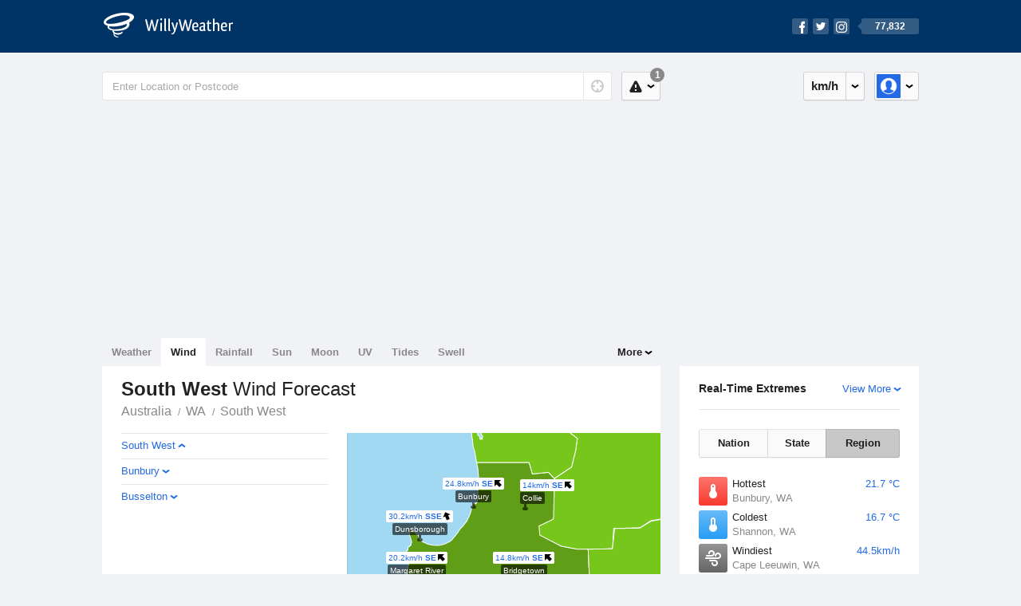

--- FILE ---
content_type: text/html; charset=UTF-8
request_url: https://wind.willyweather.com.au/wa/south-west.html
body_size: 14661
content:
<!doctype html><html lang="en"><head><meta charset="utf-8"><meta property="og:image" content="https://cdnres.willyweather.com.au/images/facebook.png"><meta property="og:image:secure_url" content="https://cdnres.willyweather.com.au/images/facebook.png"><meta name="apple-itunes-app" content="app-id=592978502, app-argument=https://itunes.apple.com/au/app/weather-by-willyweather/id592978502?mt=8&amp;amp;uo=4&amp;amp;at=11lMKC%22"><meta property="og:url" content="https://wind.willyweather.com.au/wa/south-west.html"><link rel="canonical" href="https://wind.willyweather.com.au/wa/south-west.html"/><meta name="description" content="South West wind forecast. Detailed wind speed and wind direction information as well as interactive graphs for winds"/><link href="https://cdnres.willyweather.com.au/compiled/selection.1.44.11.css" rel="stylesheet"><meta name="viewport" content="width=device-width,minimum-scale=1.0,maximum-scale=1.0"><link href="https://cdnres.willyweather.com.au/compiled/queries.1.44.11.css" rel="stylesheet"><link href="https://cdnres.willyweather.com.au/images/icons/apple-touch-icon-76.png" sizes="76x76" rel="apple-touch-icon-precomposed"><link href="https://cdnres.willyweather.com.au/images/icons/apple-touch-icon-120.png" sizes="120x120" rel="apple-touch-icon-precomposed"><link href="https://cdnres.willyweather.com.au/images/icons/apple-touch-icon-152.png" sizes="152x152" rel="apple-touch-icon-precomposed"><link href="https://cdnres.willyweather.com.au/images/icons/apple-touch-icon-180.png" sizes="180x180" rel="apple-touch-icon-precomposed"><link href="https://cdnres.willyweather.com.au/images/icons/favicon.ico" rel="icon"><script>
        ww = {data: {}};
        ww.isPrem = true;
                ww.weatherType = {code: 'wind'};
            </script><script>
    ww.pageType = 'state';
    ww.location = {"state":"WA","region":"South West"};
    </script><script>
        var gaDim = {pageType: ww.pageType};
        if (ww.weatherType) gaDim.weatherType = ww.weatherType.code;
        if (ww.location) {
            if (ww.location.state) gaDim.state = ww.location.state;
            if (ww.location.region) gaDim.region = ww.location.region;
            if (ww.location.name) {
                gaDim.name = ww.location.name;
                gaDim.postcode = ww.location.postcode;
                gaDim.locationType = ww.location.typeId.toString();
            }
        }

        dataLayer = [gaDim];
    </script><title>South West Wind Forecast - WillyWeather</title></head><body class="viewClasswind-view region-view minimal" data-locale="en_AU"><script>(function(w,d,s,l,i){w[l]=w[l]||[];w[l].push({'gtm.start':
            new Date().getTime(),event:'gtm.js'});var f=d.getElementsByTagName(s)[0],
        j=d.createElement(s),dl=l!='dataLayer'?'&l='+l:'';j.async=true;j.src=
        '//www.googletagmanager.com/gtm.js?id='+i+dl;f.parentNode.insertBefore(j,f);
    })(window,document,'script','dataLayer','GTM-54MN4R');
</script><header class="super-header"><section class="hero-bar"><a href="/" class="logo" aria-label="WillyWeather Logo"><i class="icon"></i><span>WillyWeather</span></a><nav class="fly-out social"><a data-hint="Follow Us"><span class="count">77,832</span><i class="facebook"></i><i class="twitter"></i><i class="instagram"></i></a><div class="fly-out-contents"></div></nav></section></header><section class="wrapper"><div class="global-tools"><nav class="fly-out measurements"><a class="cycle button" data-hint="Cycle Units" >&nbsp;&nbsp;</a><a class="button" data-hint="Unit Settings"><i class="icon"></i></a><div class="fly-out-contents"><header><h2>Unit Settings</h2><h3>Measurement preferences are saved</h3></header><ul><li><select name="t" data-weathertype="weather" data-labels="&deg;C,&deg;F"><option selected value="c">Celsius</option><option value="f">Fahrenheit</option></select><label>Temperature</label></li><li><select name="rpm" data-weathertype="rainfall" data-labels="mm,in,pts"><option selected value="mm">mm</option><option value="in">inches</option><option value="pts">points</option></select><label>Rainfall</label></li><li><select name="sh" data-weathertype="swell" data-labels="m,ft"><option selected value="m">metres</option><option value="ft">feet</option></select><label>Swell Height</label></li><li><select name="th" data-weathertype="tides" data-labels="m,ft"><option selected value="m">metres</option><option value="ft">feet</option></select><label>Tide Height</label></li><li><select name="ws" data-weathertype="wind" data-labels="km/h,mph,m/s,knots"><option selected value="km/h">km/h</option><option value="mph">mph</option><option value="m/s">m/s</option><option value="knots">knots</option></select><label>Wind Speed</label></li><li><select name="d"><option selected value="km">kilometres</option><option value="miles">miles</option></select><label>Distance</label></li><li><select name="p"><option value="hpa">hPa</option><option value="mmhg">mmHg</option><option value="inhg">inHg</option><option value="psi">psi</option><option value="millibars">millibars</option></select><label>Pressure</label></li><li><select name="rh" data-labels="m,ft"><option selected value="m">metres</option><option value="ft">feet</option></select><label>River Height</label></li></ul></div></nav><nav class="fly-out account"><a class="button" data-hint="Account"><img src="https://cdnres.willyweather.com.au/images/gravatar.png" width="30" height="30" alt="Profile Picture"></a><div class="fly-out-contents"></div></nav></div><section class="location-bar"><form method="get" action="/search/search.html" class="search" autocomplete="off"><input type="search" name="query" placeholder="Enter Location or Postcode" value="" aria-label="Enter Location or Postcode"><a class="current-location" data-hint="Use Current Location"><span class="icon"></span></a><i class="activity-indicator"></i><button type="reset" aria-label="Reset"></button><div class="fly-out-contents results"></div></form><nav class="fly-out warnings"><a data-hint="Warnings" class="button"><i class="icon"><b class="badge">1</b></i></a><div class="fly-out-contents"></div><script>
        ww.data.warningsSummary = {areaType: 'region', id: 64};
    </script></nav></section><figure class="ad ad-billboard" data-ad-type="billboard"></figure><section class="content"><aside class="secondary-focus"><figure class="ad block ad-mrec ad-mrec1" data-ad-type="mrec1"><a class="cta nudge" href="https://www.willyweather.com.au/account/register.html">Get WillyWeather+ to remove ads</a></figure><section class="block extremes region-level" data-expanding-module="extremes"><header><a class="cta toggle" data-view-more-button
           data-view-more-text="View More"
           data-view-less-text="View Less">View More</a><h2>Real-Time Extremes</h2></header><nav class="sub-tabs full"><a class="button" data-areatype="nation">Nation</a><a class="button" data-areatype="state" data-value="WA">State</a><a class="button" data-areatype="region" data-value="South West">Region</a></nav><ul class="icon-list"><li class="extreme-hottest"><a href="https://www.willyweather.com.au/climate/weather-stations/94604.html?superGraph=plots:temperature"><i class="icon"></i><h3>Hottest <span class="data">21.7 &deg;C</span></h3><span>Bunbury, WA</span></a></li><li class="extreme-coldest"><a href="https://www.willyweather.com.au/climate/weather-stations/95617.html?superGraph=plots:temperature"><i class="icon"></i><h3>Coldest <span class="data">16.7 &deg;C</span></h3><span>Shannon, WA</span></a></li><li class="extreme-windiest"><a href="https://www.willyweather.com.au/climate/weather-stations/94601.html?superGraph=plots:wind-speed"><i class="icon"></i><h3>Windiest <span class="data">44.5km/h</span></h3><span>Cape Leeuwin, WA</span></a></li><li class="secondary hidden extreme-most-humid"><a href="https://www.willyweather.com.au/climate/weather-stations/95617.html?superGraph=plots:humidity"><i class="icon"></i><h3>Most Humid <span class="data">90%</span></h3><span>Shannon, WA</span></a></li><li class="secondary hidden extreme-least-humid"><a href="https://www.willyweather.com.au/climate/weather-stations/94604.html?superGraph=plots:humidity"><i class="icon"></i><h3>Least Humid <span class="data">60%</span></h3><span>Bunbury, WA</span></a></li><li class="secondary hidden extreme-highest-pressure"><a href="https://www.willyweather.com.au/climate/weather-stations/95647.html?superGraph=plots:pressure"><i class="icon"></i><h3>Highest Pressure <span class="data">1020.8 hPa</span></h3><span>North Walpole, WA</span></a></li><li class="secondary hidden extreme-lowest-pressure"><a href="https://www.willyweather.com.au/climate/weather-stations/94604.html?superGraph=plots:pressure"><i class="icon"></i><h3>Lowest Pressure <span class="data">1017.7 hPa</span></h3><span>Bunbury, WA</span></a></li></ul><script>
        ww.data.observationalExtremes = {areaType: 'region', state: 'WA', region: 'South West'};
    </script></section><section class="block news"><header><a class="cta" href="//www.willyweather.com.au/news.html">All News</a><h2>Australia Weather News</h2></header><ul><li><a href="//www.willyweather.com.au/news/215036/port+augusta+and+andamooka+hit+50c+as+temperatures+set+to+drop+across+sa.html" data-image="https://cdnmaps.willyweather.com.au/news/106287992.jpg"><time>        6h ago</time>
                                        Port Augusta and Andamooka hit 50C as temperatures set to drop across SA
                                                                                    <p>For the first time in four years, Australia has recorded temperatures in excess of 50C, and both locations were in South Australia.</p></a></li><li><a href="//www.willyweather.com.au/news/215037/wa+heatwave+causes+almost+%241+million+in+crop+losses+to+gascoyne+fruitgrowers.html"><time>        17h ago</time>
                                        WA heatwave causes almost $1 million in crop losses to Gascoyne fruitgrowers
                                                                            </a></li><li><a href="//www.willyweather.com.au/news/215038/authorities+warn+nsw+residents+to+stay+vigilant+as+heatwave+draws+on.html"><time>        19h ago</time>
                                        Authorities warn NSW residents to stay vigilant as heatwave draws on
                                                                            </a></li></ul></section></aside><main class="primary-focus"><nav class="tabs"><section class="primary-tabs"><a href="//www.willyweather.com.au/wa/south-west.html">Weather</a><a href="//wind.willyweather.com.au/wa/south-west.html">Wind</a><a href="//rainfall.willyweather.com.au/wa/south-west.html">Rainfall</a><a href="//sunrisesunset.willyweather.com.au/wa/south-west.html">Sun</a><a href="//moonphases.willyweather.com.au/wa/south-west.html">Moon</a><a href="//uv.willyweather.com.au/wa/south-west.html">UV</a><a href="//tides.willyweather.com.au/wa/south-west.html">Tides</a><a href="//swell.willyweather.com.au/wa/south-west.html">Swell</a></section><section class="more-tabs fly-out"><a>More</a><div class="fly-out-contents"><ul><li class="hidden" data-hidden="1"><a href="//www.willyweather.com.au/wa/south-west.html">Weather</a></li><li class="hidden" data-hidden="1"><a href="//wind.willyweather.com.au/wa/south-west.html">Wind</a></li><li class="hidden" data-hidden="1"><a href="//rainfall.willyweather.com.au/wa/south-west.html">Rainfall</a></li><li class="hidden" data-hidden="1"><a href="//sunrisesunset.willyweather.com.au/wa/south-west.html">Sun</a></li><li class="hidden" data-hidden="1"><a href="//moonphases.willyweather.com.au/wa/south-west.html">Moon</a></li><li class="hidden" data-hidden="1"><a href="//uv.willyweather.com.au/wa/south-west.html">UV</a></li><li class="hidden" data-hidden="1"><a href="//tides.willyweather.com.au/wa/south-west.html">Tides</a></li><li class="hidden" data-hidden="1"><a href="//swell.willyweather.com.au/wa/south-west.html">Swell</a></li><li><a href="//www.willyweather.com.au/cameras.html" data-link="cameras" >Cameras</a></li><li><a href="//www.willyweather.com.au/climate/weather-stations.html" data-link="weather-stations">Weather Stations</a></li><li><a href="//www.willyweather.com.au/news.html">Weather News</a></li><li><a href="//www.willyweather.com.au/warnings.html">Warnings</a></li><li><a href="//www.willyweather.com.au/maps.html" data-link="maps">Maps</a></li><li><a href="//www.willyweather.com.au/graphs.html" data-link="graphs">Graphs</a></li></ul></div></section></nav><article class="view region-view"><header class="view-header"><nav class="tools stacked-buttons"></nav><h1>South West <em>Wind Forecast</em></h1><ul class="breadcrumbs"><li><a href="/">Australia</a></li><li><a href="/wa.html">WA</a></li><li><a href="/wa/south-west.html">South West</a></li></ul></header><script>
                ww.data.selectionPage = {"id":64,"areaType":"region","mapUrl":"https:\/\/cdnres.willyweather.com.au\/selectionpage\/map\/wa\/south-west.json","width":1389,"height":1602,"scale":0.517799};
            </script><section class="block location-selector"><section class="map-frame" style="height: 393px; width: 393px"><figure id="map" style="margin-left:0px; margin-top:-462px;"></figure><section class="map-pins"><a href="/wa/south-west/bunbury.html" class="pin wind small" style="top: 93px; left: 158px;" data-state="WA" data-region="South West"><span class="data"><em>24.8km/h</em><em>SE</em><i class="icon direction-se key-moderate"></i></span><strong title="Bunbury: 24.8km/h SE">Bunbury</strong><p>24.8km/h, SE</p><span class="tip"></span></a><a href="/wa/south-west/dunsborough.html" class="pin wind small" style="top: 134px; left: 91px;" data-state="WA" data-region="South West"><span class="data"><em>30.2km/h</em><em>SSE</em><i class="icon direction-sse key-fresh"></i></span><strong title="Dunsborough: 30.2km/h SSE">Dunsborough</strong><p>30.2km/h, SSE</p><span class="tip"></span></a><a href="/wa/south-west/margaret-river.html" class="pin wind small" style="top: 186px; left: 87px;" data-state="WA" data-region="South West"><span class="data"><em>20.2km/h</em><em>SE</em><i class="icon direction-se key-moderate"></i></span><strong title="Margaret River: 20.2km/h SE">Margaret River</strong><p>20.2km/h, SE</p><span class="tip"></span></a><a href="/wa/south-west/augusta.html" class="pin wind small" style="top: 242px; left: 97px;" data-state="WA" data-region="South West"><span class="data"><em>38.2km/h</em><em>SE</em><i class="icon direction-se key-fresh"></i></span><strong title="Augusta: 38.2km/h SE">Augusta</strong><p>38.2km/h, SE</p><span class="tip"></span></a><a href="/wa/south-west/manjimup.html" class="pin wind small" style="top: 231px; left: 223px;" data-state="WA" data-region="South West"><span class="data"><em>13.7km/h</em><em>SE</em><i class="icon direction-se key-gentle"></i></span><strong title="Manjimup: 13.7km/h SE">Manjimup</strong><p>13.7km/h, SE</p><span class="tip"></span></a><a href="/wa/south-west/walpole.html" class="pin wind small" style="top: 343px; left: 297px;" data-state="WA" data-region="South West"><span class="data"><em>29.9km/h</em><em>SE</em><i class="icon direction-se key-fresh"></i></span><strong title="Walpole: 29.9km/h SE">Walpole</strong><p>29.9km/h, SE</p><span class="tip"></span></a><a href="/wa/south-west/bridgetown.html" class="pin wind small" style="top: 186px; left: 221px;" data-state="WA" data-region="South West"><span class="data"><em>14.8km/h</em><em>SE</em><i class="icon direction-se key-gentle"></i></span><strong title="Bridgetown: 14.8km/h SE">Bridgetown</strong><p>14.8km/h, SE</p><span class="tip"></span></a><a href="/wa/south-west/collie.html" class="pin wind small left" style="top: 95px; left: 223px;" data-state="WA" data-region="South West"><span class="data"><em>14km/h</em><em>SE</em><i class="icon direction-se key-gentle"></i></span><strong title="Collie: 14km/h SE">Collie</strong><p>14km/h, SE</p><span class="tip"></span></a></section></section><aside class="region-precis"><dl><dt><a data-id="region_precis-bom-town-daily-wa_pw010" class="cta toggle">South West</a></dt><dd></dd><dt><a data-id="region_precis-bom-town-daily-wa_pt003" class="cta toggle">Bunbury</a></dt><dd></dd><dt><a data-id="region_precis-bom-town-daily-wa_pt004" class="cta toggle">Busselton</a></dt><dd></dd></dl></aside></section><div class="ad ad-banner-image"><figure class="ad-banner-image-inner" data-ad-type="banner"></figure></div><section class="block location-index"><form class="empty list-filter"><nav class="sub-tabs"><a class="button current">All Locations</a><a class="button" data-section="a,b,c,d">A-D</a><a class="button" data-section="e,f,g,h">E-H</a><a class="button" data-section="i,j,k,l">I-L</a><a class="button" data-section="m,n,o,p">M-P</a><a class="button" data-section="q,r,s,t">Q-T</a><a class="button" data-section="u,v,w,x,y,z">U-Z</a></nav><input type="search" placeholder="Filter Locations"><button type="reset" aria-label="Reset"></button></form><div class="location-list"><ul data-section="a"><li class="section-title"><h2>a</h2></li><li data-name="Abba River"><a href="/wa/south-west/abba-river.html" data-id="14600" data-breadcrumb="Abba River">Abba River</a></li><li data-name="Abbey"><a href="/wa/south-west/abbey.html" data-id="14601" data-breadcrumb="Abbey">Abbey</a></li><li data-name="Acton Park"><a href="/wa/south-west/acton-park.html" data-id="14602" data-breadcrumb="Acton Park">Acton Park</a></li><li data-name="Aldridge Cove"><a href="/wa/south-west/aldridge-cove.html" data-id="28173" data-breadcrumb="Aldridge Cove">Aldridge Cove</a></li><li data-name="Alexandra Bridge"><a href="/wa/south-west/alexandra-bridge.html" data-id="14609" data-breadcrumb="Alexandra Bridge">Alexandra Bridge</a></li><li data-name="Allanson"><a href="/wa/south-west/allanson.html" data-id="14611" data-breadcrumb="Allanson">Allanson</a></li><li data-name="Ambergate"><a href="/wa/south-west/ambergate.html" data-id="14614" data-breadcrumb="Ambergate">Ambergate</a></li><li data-name="Anniebrook"><a href="/wa/south-west/anniebrook.html" data-id="14617" data-breadcrumb="Anniebrook">Anniebrook</a></li><li data-name="Argyle"><a href="/wa/south-west/argyle.html" data-id="14620" data-breadcrumb="Argyle">Argyle</a></li><li data-name="Augusta"><a href="/wa/south-west/augusta.html" data-id="14625" data-breadcrumb="Augusta">Augusta</a></li><li data-name="Augusta Airport"><a href="/wa/south-west/augusta-airport.html" data-id="25766" data-breadcrumb="Augusta Airport">Augusta Airport</a></li><li data-name="Augusta Boat Harbour"><a href="/wa/south-west/augusta-boat-harbour.html" data-id="36003" data-breadcrumb="Augusta Boat Harbour">Augusta Boat Harbour</a></li><li data-name="Australind"><a href="/wa/south-west/australind.html" data-id="15864" data-breadcrumb="Australind">Australind</a></li></ul><ul data-section="b"><li class="section-title"><h2>b</h2></li><li data-name="Balbarrup"><a href="/wa/south-west/balbarrup.html" data-id="14635" data-breadcrumb="Balbarrup">Balbarrup</a></li><li data-name="Balingup"><a href="/wa/south-west/balingup.html" data-id="14636" data-breadcrumb="Balingup">Balingup</a></li><li data-name="Banksia Campground"><a href="/wa/south-west/banksia-campground.html" data-id="34612" data-breadcrumb="Banksia Campground">Banksia Campground</a></li><li data-name="Barrabup"><a href="/wa/south-west/barrabup.html" data-id="14650" data-breadcrumb="Barrabup">Barrabup</a></li><li data-name="Barrack Point"><a href="/wa/south-west/barrack-point.html" data-id="28161" data-breadcrumb="Barrack Point">Barrack Point</a></li><li data-name="Baudin"><a href="/wa/south-west/baudin.html" data-id="14652" data-breadcrumb="Baudin">Baudin</a></li><li data-name="Beachlands Holiday Park"><a href="/wa/south-west/beachlands-holiday-park.html" data-id="34836" data-breadcrumb="Beachlands Holiday Park">Beachlands Holiday Park</a></li><li data-name="Beedelup"><a href="/wa/south-west/beedelup.html" data-id="14661" data-breadcrumb="Beedelup">Beedelup</a></li><li data-name="Beela"><a href="/wa/south-west/beela.html" data-id="14662" data-breadcrumb="Beela">Beela</a></li><li data-name="Beelerup"><a href="/wa/south-west/beelerup.html" data-id="14663" data-breadcrumb="Beelerup">Beelerup</a></li><li data-name="Bellanger Beach"><a href="/wa/south-west/bellanger-beach.html" data-id="19500" data-breadcrumb="Bellanger Beach">Bellanger Beach</a></li><li data-name="Belvidere Beach"><a href="/wa/south-west/belvidere-beach.html" data-id="19527" data-breadcrumb="Belvidere Beach">Belvidere Beach</a></li><li data-name="Belvidere Campground"><a href="/wa/south-west/belvidere-campground.html" data-id="34646" data-breadcrumb="Belvidere Campground">Belvidere Campground</a></li><li data-name="Benger"><a href="/wa/south-west/benger.html" data-id="14668" data-breadcrumb="Benger">Benger</a></li><li data-name="Benjinup"><a href="/wa/south-west/benjinup.html" data-id="14670" data-breadcrumb="Benjinup">Benjinup</a></li><li data-name="Biddelia"><a href="/wa/south-west/biddelia.html" data-id="14675" data-breadcrumb="Biddelia">Biddelia</a></li><li data-name="Big Brook Arboretum Campground"><a href="/wa/south-west/big-brook-arboretum-campground.html" data-id="34599" data-breadcrumb="Big Brook Arboretum Campground">Big Brook Arboretum Campground</a></li><li data-name="Biljedup Beach"><a href="/wa/south-west/biljedup-beach.html" data-id="19518" data-breadcrumb="Biljedup Beach">Biljedup Beach</a></li><li data-name="Binningup"><a href="/wa/south-west/binningup.html" data-id="15879" data-breadcrumb="Binningup">Binningup</a></li><li data-name="Black Head"><a href="/wa/south-west/black-head.html" data-id="28165" data-breadcrumb="Black Head">Black Head</a></li><li data-name="Black Point"><a href="/wa/south-west/black-point.html" data-id="19510" data-breadcrumb="Black Point">Black Point</a></li><li data-name="Black Rock"><a href="/wa/south-west/black-rock.html" data-id="25792" data-breadcrumb="Black Rock">Black Rock</a></li><li data-name="Boallia"><a href="/wa/south-west/boallia.html" data-id="14686" data-breadcrumb="Boallia">Boallia</a></li><li data-name="Boodjidup Beach"><a href="/wa/south-west/boodjidup-beach.html" data-id="36018" data-breadcrumb="Boodjidup Beach">Boodjidup Beach</a></li><li data-name="Boodjidup Brook Entrance"><a href="/wa/south-west/boodjidup-brook-entrance.html" data-id="36021" data-breadcrumb="Boodjidup Brook Entrance">Boodjidup Brook Entrance</a></li><li data-name="Boorara Brook"><a href="/wa/south-west/boorara-brook.html" data-id="14703" data-breadcrumb="Boorara Brook">Boorara Brook</a></li><li data-name="Boranup"><a href="/wa/south-west/boranup.html" data-id="14706" data-breadcrumb="Boranup">Boranup</a></li><li data-name="Boranup Beach"><a href="/wa/south-west/boranup-beach.html" data-id="19513" data-breadcrumb="Boranup Beach">Boranup Beach</a></li><li data-name="Boranup Campground"><a href="/wa/south-west/boranup-campground.html" data-id="34644" data-breadcrumb="Boranup Campground">Boranup Campground</a></li><li data-name="Bovell"><a href="/wa/south-west/bovell.html" data-id="14713" data-breadcrumb="Bovell">Bovell</a></li><li data-name="Boyanup"><a href="/wa/south-west/boyanup.html" data-id="14719" data-breadcrumb="Boyanup">Boyanup</a></li><li data-name="Boyup Brook"><a href="/wa/south-west/boyup-brook.html" data-id="14722" data-breadcrumb="Boyup Brook">Boyup Brook</a></li><li data-name="Boyup Brook Airport"><a href="/wa/south-west/boyup-brook-airport.html" data-id="25468" data-breadcrumb="Boyup Brook Airport">Boyup Brook Airport</a></li><li data-name="Bramley"><a href="/wa/south-west/bramley.html" data-id="14723" data-breadcrumb="Bramley">Bramley</a></li><li data-name="Brazier"><a href="/wa/south-west/brazier.html" data-id="14724" data-breadcrumb="Brazier">Brazier</a></li><li data-name="Bridgetown"><a href="/wa/south-west/bridgetown.html" data-id="14727" data-breadcrumb="Bridgetown">Bridgetown</a></li><li data-name="Broadwater"><a href="/wa/south-west/broadwater.html" data-id="14729" data-breadcrumb="Broadwater">Broadwater</a></li><li data-name="Broke"><a href="/wa/south-west/broke.html" data-id="14732" data-breadcrumb="Broke">Broke</a></li><li data-name="Broke Inlet"><a href="/wa/south-west/broke-inlet.html" data-id="25466" data-breadcrumb="Broke Inlet">Broke Inlet</a></li><li data-name="Brookhampton"><a href="/wa/south-west/brookhampton.html" data-id="14733" data-breadcrumb="Brookhampton">Brookhampton</a></li><li data-name="Brunswick"><a href="/wa/south-west/brunswick.html" data-id="14743" data-breadcrumb="Brunswick">Brunswick</a></li><li data-name="Buayanup River Entrance"><a href="/wa/south-west/buayanup-river-entrance.html" data-id="36032" data-breadcrumb="Buayanup River Entrance">Buayanup River Entrance</a></li><li data-name="Buckingham"><a href="/wa/south-west/buckingham.html" data-id="14744" data-breadcrumb="Buckingham">Buckingham</a></li><li data-name="Buffalo Beach"><a href="/wa/south-west/buffalo-beach.html" data-id="19528" data-breadcrumb="Buffalo Beach">Buffalo Beach</a></li><li data-name="Bunbury"><a href="/wa/south-west/bunbury.html" data-id="15883" data-breadcrumb="Bunbury">Bunbury</a></li><li data-name="Bunbury Airport"><a href="/wa/south-west/bunbury-airport.html" data-id="25568" data-breadcrumb="Bunbury Airport">Bunbury Airport</a></li><li data-name="Bunbury Back Beach"><a href="/wa/south-west/bunbury-back-beach.html" data-id="39709" data-breadcrumb="Bunbury Back Beach">Bunbury Back Beach</a></li><li data-name="Bunbury Boat Ramp Casuarina Boat Harbour"><a href="/wa/south-west/bunbury-boat-ramp-casuarina-boat-harbour.html" data-id="32039" data-breadcrumb="Bunbury Boat Ramp Casuarina Boat Harbour">Bunbury Boat Ramp Casuarina Boat Harbour</a></li><li data-name="Bunbury Glade Caravan Park"><a href="/wa/south-west/bunbury-glade-caravan-park.html" data-id="34835" data-breadcrumb="Bunbury Glade Caravan Park">Bunbury Glade Caravan Park</a></li><li data-name="Bunbury Golf Club"><a href="/wa/south-west/bunbury-golf-club.html" data-id="39005" data-breadcrumb="Bunbury Golf Club">Bunbury Golf Club</a></li><li data-name="Bunbury Timber Jetty"><a href="/wa/south-west/bunbury-timber-jetty.html" data-id="36042" data-breadcrumb="Bunbury Timber Jetty">Bunbury Timber Jetty</a></li><li data-name="Bunbury Turf Club"><a href="/wa/south-west/bunbury-turf-club.html" data-id="39398" data-breadcrumb="Bunbury Turf Club">Bunbury Turf Club</a></li><li data-name="Bunbury Wildlife Park"><a href="/wa/south-west/bunbury-wildlife-park.html" data-id="38732" data-breadcrumb="Bunbury Wildlife Park">Bunbury Wildlife Park</a></li><li data-name="Bunker Bay"><a href="/wa/south-west/bunker-bay.html" data-id="18818" data-breadcrumb="Bunker Bay">Bunker Bay</a></li><li data-name="Burekup"><a href="/wa/south-west/burekup.html" data-id="14760" data-breadcrumb="Burekup">Burekup</a></li><li data-name="Burnside"><a href="/wa/south-west/burnside.html" data-id="14764" data-breadcrumb="Burnside">Burnside</a></li><li data-name="Busselton"><a href="/wa/south-west/busselton.html" data-id="14768" data-breadcrumb="Busselton">Busselton</a></li><li data-name="Busselton Holiday Park"><a href="/wa/south-west/busselton-holiday-park.html" data-id="34837" data-breadcrumb="Busselton Holiday Park">Busselton Holiday Park</a></li><li data-name="Busselton Jetty"><a href="/wa/south-west/busselton-jetty.html" data-id="36031" data-breadcrumb="Busselton Jetty">Busselton Jetty</a></li><li data-name="Busselton Regional Airport"><a href="/wa/south-west/busselton-regional-airport.html" data-id="19899" data-breadcrumb="Busselton Regional Airport">Busselton Regional Airport</a></li></ul><ul data-section="c"><li class="section-title"><h2>c</h2></li><li data-name="Calgardup Brook Entrance"><a href="/wa/south-west/calgardup-brook-entrance.html" data-id="36022" data-breadcrumb="Calgardup Brook Entrance">Calgardup Brook Entrance</a></li><li data-name="Callcup"><a href="/wa/south-west/callcup.html" data-id="14774" data-breadcrumb="Callcup">Callcup</a></li><li data-name="Canal Rocks Road Boat Ramp"><a href="/wa/south-west/canal-rocks-road-boat-ramp.html" data-id="35262" data-breadcrumb="Canal Rocks Road Boat Ramp">Canal Rocks Road Boat Ramp</a></li><li data-name="Canebrake Pool Campground"><a href="/wa/south-west/canebrake-pool-campground.html" data-id="34658" data-breadcrumb="Canebrake Pool Campground">Canebrake Pool Campground</a></li><li data-name="Cape Clairault"><a href="/wa/south-west/cape-clairault.html" data-id="19520" data-breadcrumb="Cape Clairault">Cape Clairault</a></li><li data-name="Cape Freycinet"><a href="/wa/south-west/cape-freycinet.html" data-id="28153" data-breadcrumb="Cape Freycinet">Cape Freycinet</a></li><li data-name="Cape Hamelin"><a href="/wa/south-west/cape-hamelin.html" data-id="18816" data-breadcrumb="Cape Hamelin">Cape Hamelin</a></li><li data-name="Cape Leeuwin"><a href="/wa/south-west/cape-leeuwin.html" data-id="19512" data-breadcrumb="Cape Leeuwin">Cape Leeuwin</a></li><li data-name="Cape Mentelle"><a href="/wa/south-west/cape-mentelle.html" data-id="28148" data-breadcrumb="Cape Mentelle">Cape Mentelle</a></li><li data-name="Cape Naturaliste"><a href="/wa/south-west/cape-naturaliste.html" data-id="19524" data-breadcrumb="Cape Naturaliste">Cape Naturaliste</a></li><li data-name="Cape Naturaliste FAD1 offshore"><a href="/wa/south-west/cape-naturaliste-fad1-offshore.html" data-id="39781" data-breadcrumb="Cape Naturaliste FAD1 offshore">Cape Naturaliste FAD1 offshore</a></li><li data-name="Cape Naturaliste FAD2 offshore"><a href="/wa/south-west/cape-naturaliste-fad2-offshore.html" data-id="39780" data-breadcrumb="Cape Naturaliste FAD2 offshore">Cape Naturaliste FAD2 offshore</a></li><li data-name="Cape Naturaliste FAD3 offshore"><a href="/wa/south-west/cape-naturaliste-fad3-offshore.html" data-id="39779" data-breadcrumb="Cape Naturaliste FAD3 offshore">Cape Naturaliste FAD3 offshore</a></li><li data-name="Cape Naturaliste FAD4 offshore"><a href="/wa/south-west/cape-naturaliste-fad4-offshore.html" data-id="39778" data-breadcrumb="Cape Naturaliste FAD4 offshore">Cape Naturaliste FAD4 offshore</a></li><li data-name="Capel"><a href="/wa/south-west/capel.html" data-id="14784" data-breadcrumb="Capel">Capel</a></li><li data-name="Capel River"><a href="/wa/south-west/capel-river.html" data-id="14785" data-breadcrumb="Capel River">Capel River</a></li><li data-name="Capel River Entrance"><a href="/wa/south-west/capel-river-entrance.html" data-id="28133" data-breadcrumb="Capel River Entrance">Capel River Entrance</a></li><li data-name="Carbunup River"><a href="/wa/south-west/carbunup-river.html" data-id="14789" data-breadcrumb="Carbunup River">Carbunup River</a></li><li data-name="Carbunup River Entrance"><a href="/wa/south-west/carbunup-river-entrance.html" data-id="25764" data-breadcrumb="Carbunup River Entrance">Carbunup River Entrance</a></li><li data-name="Cardiff"><a href="/wa/south-west/cardiff.html" data-id="14790" data-breadcrumb="Cardiff">Cardiff</a></li><li data-name="Carey Park"><a href="/wa/south-west/carey-park.html" data-id="15885" data-breadcrumb="Carey Park">Carey Park</a></li><li data-name="Carlotta"><a href="/wa/south-west/carlotta.html" data-id="14791" data-breadcrumb="Carlotta">Carlotta</a></li><li data-name="Castle Bay"><a href="/wa/south-west/castle-bay.html" data-id="28141" data-breadcrumb="Castle Bay">Castle Bay</a></li><li data-name="Castle Point"><a href="/wa/south-west/castle-point.html" data-id="36027" data-breadcrumb="Castle Point">Castle Point</a></li><li data-name="Casuarina Boat Harbour"><a href="/wa/south-west/casuarina-boat-harbour.html" data-id="32038" data-breadcrumb="Casuarina Boat Harbour">Casuarina Boat Harbour</a></li><li data-name="Catterick"><a href="/wa/south-west/catterick.html" data-id="14801" data-breadcrumb="Catterick">Catterick</a></li><li data-name="Channybearup"><a href="/wa/south-west/channybearup.html" data-id="14807" data-breadcrumb="Channybearup">Channybearup</a></li><li data-name="Chapman Hill"><a href="/wa/south-west/chapman-hill.html" data-id="14808" data-breadcrumb="Chapman Hill">Chapman Hill</a></li><li data-name="Charley Creek"><a href="/wa/south-west/charley-creek.html" data-id="14809" data-breadcrumb="Charley Creek">Charley Creek</a></li><li data-name="Chatham Island"><a href="/wa/south-west/chatham-island.html" data-id="25465" data-breadcrumb="Chatham Island">Chatham Island</a></li><li data-name="Chowerup"><a href="/wa/south-west/chowerup.html" data-id="14814" data-breadcrumb="Chowerup">Chowerup</a></li><li data-name="Circus Beach"><a href="/wa/south-west/circus-beach.html" data-id="19501" data-breadcrumb="Circus Beach">Circus Beach</a></li><li data-name="Cliffy Head"><a href="/wa/south-west/cliffy-head.html" data-id="28169" data-breadcrumb="Cliffy Head">Cliffy Head</a></li><li data-name="College Grove"><a href="/wa/south-west/college-grove.html" data-id="15891" data-breadcrumb="College Grove">College Grove</a></li><li data-name="Collie"><a href="/wa/south-west/collie.html" data-id="14826" data-breadcrumb="Collie">Collie</a></li><li data-name="Collie Airport"><a href="/wa/south-west/collie-airport.html" data-id="25477" data-breadcrumb="Collie Airport">Collie Airport</a></li><li data-name="Collie Burn"><a href="/wa/south-west/collie-burn.html" data-id="14827" data-breadcrumb="Collie Burn">Collie Burn</a></li><li data-name="Collie Motorplex"><a href="/wa/south-west/collie-motorplex.html" data-id="39489" data-breadcrumb="Collie Motorplex">Collie Motorplex</a></li><li data-name="Collins"><a href="/wa/south-west/collins.html" data-id="14830" data-breadcrumb="Collins">Collins</a></li><li data-name="Conto Beach"><a href="/wa/south-west/conto-beach.html" data-id="19514" data-breadcrumb="Conto Beach">Conto Beach</a></li><li data-name="Conto Field Campground"><a href="/wa/south-west/conto-field-campground.html" data-id="34645" data-breadcrumb="Conto Field Campground">Conto Field Campground</a></li><li data-name="Coodamurrup Beach"><a href="/wa/south-west/coodamurrup-beach.html" data-id="19505" data-breadcrumb="Coodamurrup Beach">Coodamurrup Beach</a></li><li data-name="Cookernup"><a href="/wa/south-west/cookernup.html" data-id="14834" data-breadcrumb="Cookernup">Cookernup</a></li><li data-name="Cosy Corner"><a href="/wa/south-west/cosy-corner.html" data-id="34985" data-breadcrumb="Cosy Corner">Cosy Corner</a></li><li data-name="Courtenay"><a href="/wa/south-west/courtenay.html" data-id="14852" data-breadcrumb="Courtenay">Courtenay</a></li><li data-name="Cow and Calf Rocks"><a href="/wa/south-west/cow-and-calf-rocks.html" data-id="36009" data-breadcrumb="Cow and Calf Rocks">Cow and Calf Rocks</a></li><li data-name="Cowaramup"><a href="/wa/south-west/cowaramup.html" data-id="14855" data-breadcrumb="Cowaramup">Cowaramup</a></li><li data-name="Cowaramup Bay"><a href="/wa/south-west/cowaramup-bay.html" data-id="28145" data-breadcrumb="Cowaramup Bay">Cowaramup Bay</a></li><li data-name="Cowaramup Bay-North Point"><a href="/wa/south-west/cowaramup-bay--north-point.html" data-id="36025" data-breadcrumb="Cowaramup Bay-North Point">Cowaramup Bay-North Point</a></li><li data-name="Cowaramup Brook Entrance"><a href="/wa/south-west/cowaramup-brook-entrance.html" data-id="28146" data-breadcrumb="Cowaramup Brook Entrance">Cowaramup Brook Entrance</a></li><li data-name="Cowaramup Point"><a href="/wa/south-west/cowaramup-point.html" data-id="28144" data-breadcrumb="Cowaramup Point">Cowaramup Point</a></li><li data-name="Crooked Brook"><a href="/wa/south-west/crooked-brook.html" data-id="14860" data-breadcrumb="Crooked Brook">Crooked Brook</a></li><li data-name="Crowea"><a href="/wa/south-west/crowea.html" data-id="14862" data-breadcrumb="Crowea">Crowea</a></li><li data-name="Crystal Springs Campground"><a href="/wa/south-west/crystal-springs-campground.html" data-id="34613" data-breadcrumb="Crystal Springs Campground">Crystal Springs Campground</a></li><li data-name="Cumberland Rock"><a href="/wa/south-west/cumberland-rock.html" data-id="25790" data-breadcrumb="Cumberland Rock">Cumberland Rock</a></li><li data-name="Cundinup"><a href="/wa/south-west/cundinup.html" data-id="14870" data-breadcrumb="Cundinup">Cundinup</a></li><li data-name="Curtis Bay"><a href="/wa/south-west/curtis-bay.html" data-id="36028" data-breadcrumb="Curtis Bay">Curtis Bay</a></li></ul><ul data-section="d"><li class="section-title"><h2>d</h2></li><li data-name="Dalyellup"><a href="/wa/south-west/dalyellup.html" data-id="15894" data-breadcrumb="Dalyellup">Dalyellup</a></li><li data-name="Dalyellup Beach"><a href="/wa/south-west/dalyellup-beach.html" data-id="18803" data-breadcrumb="Dalyellup Beach">Dalyellup Beach</a></li><li data-name="Dandatup Brook Entrance"><a href="/wa/south-west/dandatup-brook-entrance.html" data-id="36029" data-breadcrumb="Dandatup Brook Entrance">Dandatup Brook Entrance</a></li><li data-name="Dardanup"><a href="/wa/south-west/dardanup.html" data-id="14885" data-breadcrumb="Dardanup">Dardanup</a></li><li data-name="Dardanup West"><a href="/wa/south-west/dardanup-west.html" data-id="14886" data-breadcrumb="Dardanup West">Dardanup West</a></li><li data-name="Darradup"><a href="/wa/south-west/darradup.html" data-id="14888" data-breadcrumb="Darradup">Darradup</a></li><li data-name="Davenport"><a href="/wa/south-west/davenport.html" data-id="15896" data-breadcrumb="Davenport">Davenport</a></li><li data-name="Dead Fish Anchorage"><a href="/wa/south-west/dead-fish-anchorage.html" data-id="36013" data-breadcrumb="Dead Fish Anchorage">Dead Fish Anchorage</a></li><li data-name="Deanmill"><a href="/wa/south-west/deanmill.html" data-id="14893" data-breadcrumb="Deanmill">Deanmill</a></li><li data-name="Deepdene"><a href="/wa/south-west/deepdene.html" data-id="14895" data-breadcrumb="Deepdene">Deepdene</a></li><li data-name="Diamond Tree"><a href="/wa/south-west/diamond-tree.html" data-id="14902" data-breadcrumb="Diamond Tree">Diamond Tree</a></li><li data-name="Dingup"><a href="/wa/south-west/dingup.html" data-id="14904" data-breadcrumb="Dingup">Dingup</a></li><li data-name="Dinninup"><a href="/wa/south-west/dinninup.html" data-id="14905" data-breadcrumb="Dinninup">Dinninup</a></li><li data-name="Discovery Parks Bunbury Village"><a href="/wa/south-west/discovery-parks-bunbury-village.html" data-id="34855" data-breadcrumb="Discovery Parks Bunbury Village">Discovery Parks Bunbury Village</a></li><li data-name="Dixvale"><a href="/wa/south-west/dixvale.html" data-id="14907" data-breadcrumb="Dixvale">Dixvale</a></li><li data-name="Doggerup Creek Entrance"><a href="/wa/south-west/doggerup-creek-entrance.html" data-id="25523" data-breadcrumb="Doggerup Creek Entrance">Doggerup Creek Entrance</a></li><li data-name="Donnelly River"><a href="/wa/south-west/donnelly-river.html" data-id="14911" data-breadcrumb="Donnelly River">Donnelly River</a></li><li data-name="Donnelly River Entrance"><a href="/wa/south-west/donnelly-river-entrance.html" data-id="25566" data-breadcrumb="Donnelly River Entrance">Donnelly River Entrance</a></li><li data-name="Donnybrook"><a href="/wa/south-west/donnybrook.html" data-id="14912" data-breadcrumb="Donnybrook">Donnybrook</a></li><li data-name="Draftys Campground"><a href="/wa/south-west/draftys-campground.html" data-id="34669" data-breadcrumb="Draftys Campground">Draftys Campground</a></li><li data-name="Dunn Bay"><a href="/wa/south-west/dunn-bay.html" data-id="28137" data-breadcrumb="Dunn Bay">Dunn Bay</a></li><li data-name="Dunsborough"><a href="/wa/south-west/dunsborough.html" data-id="14931" data-breadcrumb="Dunsborough">Dunsborough</a></li><li data-name="Dunsborough Beach"><a href="/wa/south-west/dunsborough-beach.html" data-id="28138" data-breadcrumb="Dunsborough Beach">Dunsborough Beach</a></li><li data-name="Dunsborough Boat Ramp"><a href="/wa/south-west/dunsborough-boat-ramp.html" data-id="35263" data-breadcrumb="Dunsborough Boat Ramp">Dunsborough Boat Ramp</a></li></ul><ul data-section="e"><li class="section-title"><h2>e</h2></li><li data-name="Eagle Bay"><a href="/wa/south-west/eagle-bay.html" data-id="14936" data-breadcrumb="Eagle Bay">Eagle Bay</a></li><li data-name="East Augusta"><a href="/wa/south-west/east-augusta.html" data-id="14937" data-breadcrumb="East Augusta">East Augusta</a></li><li data-name="East Bunbury"><a href="/wa/south-west/east-bunbury.html" data-id="15899" data-breadcrumb="East Bunbury">East Bunbury</a></li><li data-name="East Nannup"><a href="/wa/south-west/east-nannup.html" data-id="14948" data-breadcrumb="East Nannup">East Nannup</a></li><li data-name="East Point"><a href="/wa/south-west/east-point.html" data-id="28178" data-breadcrumb="East Point">East Point</a></li><li data-name="Eastbrook"><a href="/wa/south-west/eastbrook.html" data-id="14954" data-breadcrumb="Eastbrook">Eastbrook</a></li><li data-name="Eaton"><a href="/wa/south-west/eaton.html" data-id="15900" data-breadcrumb="Eaton">Eaton</a></li><li data-name="Edith Cowan University Bunbury"><a href="/wa/south-west/edith-cowan-university-bunbury.html" data-id="38780" data-breadcrumb="Edith Cowan University Bunbury">Edith Cowan University Bunbury</a></li><li data-name="Edith Rock"><a href="/wa/south-west/edith-rock.html" data-id="28158" data-breadcrumb="Edith Rock">Edith Rock</a></li><li data-name="Elgin"><a href="/wa/south-west/elgin.html" data-id="14959" data-breadcrumb="Elgin">Elgin</a></li><li data-name="Ellen Brook Entrance"><a href="/wa/south-west/ellen-brook-entrance.html" data-id="36019" data-breadcrumb="Ellen Brook Entrance">Ellen Brook Entrance</a></li><li data-name="Ewington Mine"><a href="/wa/south-west/ewington-mine.html" data-id="38339" data-breadcrumb="Ewington Mine">Ewington Mine</a></li></ul><ul data-section="f"><li class="section-title"><h2>f</h2></li><li data-name="Ferguson"><a href="/wa/south-west/ferguson.html" data-id="14974" data-breadcrumb="Ferguson">Ferguson</a></li><li data-name="Fernhook Falls Campground"><a href="/wa/south-west/fernhook-falls-campground.html" data-id="34652" data-breadcrumb="Fernhook Falls Campground">Fernhook Falls Campground</a></li><li data-name="Flat Rock"><a href="/wa/south-west/flat-rock.html" data-id="28167" data-breadcrumb="Flat Rock">Flat Rock</a></li><li data-name="Flinders Bay"><a href="/wa/south-west/flinders-bay.html" data-id="18815" data-breadcrumb="Flinders Bay">Flinders Bay</a></li><li data-name="Flinders Bay Boat Ramp"><a href="/wa/south-west/flinders-bay-boat-ramp.html" data-id="35261" data-breadcrumb="Flinders Bay Boat Ramp">Flinders Bay Boat Ramp</a></li><li data-name="Flinders Island"><a href="/wa/south-west/flinders-island.html" data-id="25765" data-breadcrumb="Flinders Island">Flinders Island</a></li><li data-name="Forest Grove"><a href="/wa/south-west/forest-grove.html" data-id="14983" data-breadcrumb="Forest Grove">Forest Grove</a></li><li data-name="Forrest Beach"><a href="/wa/south-west/forrest-beach.html" data-id="14986" data-breadcrumb="Forrest Beach">Forrest Beach</a></li><li data-name="Foul Bay"><a href="/wa/south-west/foul-bay.html" data-id="28157" data-breadcrumb="Foul Bay">Foul Bay</a></li></ul><ul data-section="g"><li class="section-title"><h2>g</h2></li><li data-name="Gardner Beach"><a href="/wa/south-west/gardner-beach.html" data-id="36008" data-breadcrumb="Gardner Beach">Gardner Beach</a></li><li data-name="Gardner River Entrance"><a href="/wa/south-west/gardner-river-entrance.html" data-id="25497" data-breadcrumb="Gardner River Entrance">Gardner River Entrance</a></li><li data-name="Gas Bay"><a href="/wa/south-west/gas-bay.html" data-id="28147" data-breadcrumb="Gas Bay">Gas Bay</a></li><li data-name="Gelorup"><a href="/wa/south-west/gelorup.html" data-id="15907" data-breadcrumb="Gelorup">Gelorup</a></li><li data-name="Geographe"><a href="/wa/south-west/geographe.html" data-id="15000" data-breadcrumb="Geographe">Geographe</a></li><li data-name="Geographe Bay"><a href="/wa/south-west/geographe-bay.html" data-id="28132" data-breadcrumb="Geographe Bay">Geographe Bay</a></li><li data-name="Glen Iris"><a href="/wa/south-west/glen-iris.html" data-id="15910" data-breadcrumb="Glen Iris">Glen Iris</a></li><li data-name="Glen Mervyn"><a href="/wa/south-west/glen-mervyn.html" data-id="15015" data-breadcrumb="Glen Mervyn">Glen Mervyn</a></li><li data-name="Glenlynn"><a href="/wa/south-west/glenlynn.html" data-id="15018" data-breadcrumb="Glenlynn">Glenlynn</a></li><li data-name="Glenoran"><a href="/wa/south-west/glenoran.html" data-id="15019" data-breadcrumb="Glenoran">Glenoran</a></li><li data-name="Gnarabup"><a href="/wa/south-west/gnarabup.html" data-id="15021" data-breadcrumb="Gnarabup">Gnarabup</a></li><li data-name="Gnoocardup Beach"><a href="/wa/south-west/gnoocardup-beach.html" data-id="19517" data-breadcrumb="Gnoocardup Beach">Gnoocardup Beach</a></li><li data-name="Grace Rock"><a href="/wa/south-west/grace-rock.html" data-id="28155" data-breadcrumb="Grace Rock">Grace Rock</a></li><li data-name="Gracetown"><a href="/wa/south-west/gracetown.html" data-id="15031" data-breadcrumb="Gracetown">Gracetown</a></li><li data-name="Grass Tree Hollow Campground"><a href="/wa/south-west/grass-tree-hollow-campground.html" data-id="34627" data-breadcrumb="Grass Tree Hollow Campground">Grass Tree Hollow Campground</a></li><li data-name="Greenbushes"><a href="/wa/south-west/greenbushes.html" data-id="15038" data-breadcrumb="Greenbushes">Greenbushes</a></li><li data-name="Greens Island Campground"><a href="/wa/south-west/greens-island-campground.html" data-id="34659" data-breadcrumb="Greens Island Campground">Greens Island Campground</a></li><li data-name="Grimwade"><a href="/wa/south-west/grimwade.html" data-id="15045" data-breadcrumb="Grimwade">Grimwade</a></li><li data-name="Guillotine Beach"><a href="/wa/south-west/guillotine-beach.html" data-id="39652" data-breadcrumb="Guillotine Beach">Guillotine Beach</a></li><li data-name="Gwindinup"><a href="/wa/south-west/gwindinup.html" data-id="15050" data-breadcrumb="Gwindinup">Gwindinup</a></li></ul><ul data-section="h"><li class="section-title"><h2>h</h2></li><li data-name="Hamelin Bay"><a href="/wa/south-west/hamelin-bay.html" data-id="15053" data-breadcrumb="Hamelin Bay">Hamelin Bay</a></li><li data-name="Hamelin Bay Beach"><a href="/wa/south-west/hamelin-bay-beach.html" data-id="37772" data-breadcrumb="Hamelin Bay Beach">Hamelin Bay Beach</a></li><li data-name="Hamelin Island"><a href="/wa/south-west/hamelin-island.html" data-id="25793" data-breadcrumb="Hamelin Island">Hamelin Island</a></li><li data-name="Hardy Inlet"><a href="/wa/south-west/hardy-inlet.html" data-id="25767" data-breadcrumb="Hardy Inlet">Hardy Inlet</a></li><li data-name="Harris River"><a href="/wa/south-west/harris-river.html" data-id="15058" data-breadcrumb="Harris River">Harris River</a></li><li data-name="Harvey"><a href="/wa/south-west/harvey.html" data-id="15060" data-breadcrumb="Harvey">Harvey</a></li><li data-name="Harvey River Diversion Drain Entrance"><a href="/wa/south-west/harvey-river-diversion-drain-entrance.html" data-id="25573" data-breadcrumb="Harvey River Diversion Drain Entrance">Harvey River Diversion Drain Entrance</a></li><li data-name="Henty"><a href="/wa/south-west/henty.html" data-id="15064" data-breadcrumb="Henty">Henty</a></li><li data-name="Hester"><a href="/wa/south-west/hester.html" data-id="15065" data-breadcrumb="Hester">Hester</a></li><li data-name="Hester Brook"><a href="/wa/south-west/hester-brook.html" data-id="15066" data-breadcrumb="Hester Brook">Hester Brook</a></li><li data-name="Hithergreen"><a href="/wa/south-west/hithergreen.html" data-id="15074" data-breadcrumb="Hithergreen">Hithergreen</a></li><li data-name="Hoffman"><a href="/wa/south-west/hoffman.html" data-id="15076" data-breadcrumb="Hoffman">Hoffman</a></li><li data-name="Hoffman Mill Campground"><a href="/wa/south-west/hoffman-mill-campground.html" data-id="34629" data-breadcrumb="Hoffman Mill Campground">Hoffman Mill Campground</a></li><li data-name="Honeymoon Pool Campground"><a href="/wa/south-west/honeymoon-pool-campground.html" data-id="34670" data-breadcrumb="Honeymoon Pool Campground">Honeymoon Pool Campground</a></li><li data-name="Honeymoon Pool Campground Gelcoat"><a href="/wa/south-west/honeymoon-pool-campground-gelcoat.html" data-id="34671" data-breadcrumb="Honeymoon Pool Campground Gelcoat">Honeymoon Pool Campground Gelcoat</a></li><li data-name="Honeymoon Pool Campground Stones Brook"><a href="/wa/south-west/honeymoon-pool-campground-stones-brook.html" data-id="34674" data-breadcrumb="Honeymoon Pool Campground Stones Brook">Honeymoon Pool Campground Stones Brook</a></li><li data-name="Hungry Hollow Beach"><a href="/wa/south-west/hungry-hollow-beach.html" data-id="36033" data-breadcrumb="Hungry Hollow Beach">Hungry Hollow Beach</a></li><li data-name="Hush Hush Beach"><a href="/wa/south-west/hush-hush-beach.html" data-id="19503" data-breadcrumb="Hush Hush Beach">Hush Hush Beach</a></li></ul><ul data-section="i"><li class="section-title"><h2>i</h2></li><li data-name="Injidup Beach"><a href="/wa/south-west/injidup-beach.html" data-id="19521" data-breadcrumb="Injidup Beach">Injidup Beach</a></li><li data-name="Inner Harbour Entrance"><a href="/wa/south-west/inner-harbour-entrance.html" data-id="25569" data-breadcrumb="Inner Harbour Entrance">Inner Harbour Entrance</a></li></ul><ul data-section="j"><li class="section-title"><h2>j</h2></li><li data-name="Jacks Ledge"><a href="/wa/south-west/jacks-ledge.html" data-id="28160" data-breadcrumb="Jacks Ledge">Jacks Ledge</a></li><li data-name="Jalbarragup"><a href="/wa/south-west/jalbarragup.html" data-id="15098" data-breadcrumb="Jalbarragup">Jalbarragup</a></li><li data-name="Jardee"><a href="/wa/south-west/jardee.html" data-id="15100" data-breadcrumb="Jardee">Jardee</a></li><li data-name="Jarrahwood"><a href="/wa/south-west/jarrahwood.html" data-id="15101" data-breadcrumb="Jarrahwood">Jarrahwood</a></li><li data-name="Jasper Beach"><a href="/wa/south-west/jasper-beach.html" data-id="28164" data-breadcrumb="Jasper Beach">Jasper Beach</a></li><li data-name="Jays Beach"><a href="/wa/south-west/jays-beach.html" data-id="20208" data-breadcrumb="Jays Beach">Jays Beach</a></li><li data-name="Jindong"><a href="/wa/south-west/jindong.html" data-id="15109" data-breadcrumb="Jindong">Jindong</a></li><li data-name="Joeys Nose"><a href="/wa/south-west/joeys-nose.html" data-id="36020" data-breadcrumb="Joeys Nose">Joeys Nose</a></li></ul><ul data-section="k"><li class="section-title"><h2>k</h2></li><li data-name="Kabbijgup Beach"><a href="/wa/south-west/kabbijgup-beach.html" data-id="19523" data-breadcrumb="Kabbijgup Beach">Kabbijgup Beach</a></li><li data-name="Kalgup"><a href="/wa/south-west/kalgup.html" data-id="15122" data-breadcrumb="Kalgup">Kalgup</a></li><li data-name="Kaloorup"><a href="/wa/south-west/kaloorup.html" data-id="15123" data-breadcrumb="Kaloorup">Kaloorup</a></li><li data-name="Kangaroo Gully"><a href="/wa/south-west/kangaroo-gully.html" data-id="15127" data-breadcrumb="Kangaroo Gully">Kangaroo Gully</a></li><li data-name="Karridale"><a href="/wa/south-west/karridale.html" data-id="15138" data-breadcrumb="Karridale">Karridale</a></li><li data-name="Kealy"><a href="/wa/south-west/kealy.html" data-id="15143" data-breadcrumb="Kealy">Kealy</a></li><li data-name="Kilcarnup Beach"><a href="/wa/south-west/kilcarnup-beach.html" data-id="19516" data-breadcrumb="Kilcarnup Beach">Kilcarnup Beach</a></li><li data-name="Kingston"><a href="/wa/south-west/kingston.html" data-id="15154" data-breadcrumb="Kingston">Kingston</a></li><li data-name="Kirup"><a href="/wa/south-west/kirup.html" data-id="15156" data-breadcrumb="Kirup">Kirup</a></li><li data-name="Knobby Head"><a href="/wa/south-west/knobby-head.html" data-id="28156" data-breadcrumb="Knobby Head">Knobby Head</a></li><li data-name="Koombana Beach"><a href="/wa/south-west/koombana-beach.html" data-id="28127" data-breadcrumb="Koombana Beach">Koombana Beach</a></li><li data-name="Koombana Channel Entrance"><a href="/wa/south-west/koombana-channel-entrance.html" data-id="32040" data-breadcrumb="Koombana Channel Entrance">Koombana Channel Entrance</a></li><li data-name="Kudardup"><a href="/wa/south-west/kudardup.html" data-id="15175" data-breadcrumb="Kudardup">Kudardup</a></li><li data-name="Kulikup"><a href="/wa/south-west/kulikup.html" data-id="15178" data-breadcrumb="Kulikup">Kulikup</a></li></ul><ul data-section="l"><li class="section-title"><h2>l</h2></li><li data-name="Lake Ballingall"><a href="/wa/south-west/lake-ballingall.html" data-id="25494" data-breadcrumb="Lake Ballingall">Lake Ballingall</a></li><li data-name="Lake Brockman"><a href="/wa/south-west/lake-brockman.html" data-id="25522" data-breadcrumb="Lake Brockman">Lake Brockman</a></li><li data-name="Lake Jasper"><a href="/wa/south-west/lake-jasper.html" data-id="15203" data-breadcrumb="Lake Jasper">Lake Jasper</a></li><li data-name="Lake Jasper Campground"><a href="/wa/south-west/lake-jasper-campground.html" data-id="34615" data-breadcrumb="Lake Jasper Campground">Lake Jasper Campground</a></li><li data-name="Lake Muir"><a href="/wa/south-west/lake-muir.html" data-id="15206" data-breadcrumb="Lake Muir">Lake Muir</a></li><li data-name="Lake Preston"><a href="/wa/south-west/lake-preston.html" data-id="25575" data-breadcrumb="Lake Preston">Lake Preston</a></li><li data-name="Leaning Marri Campground"><a href="/wa/south-west/leaning-marri-campground.html" data-id="34614" data-breadcrumb="Leaning Marri Campground">Leaning Marri Campground</a></li><li data-name="Ledge Islet"><a href="/wa/south-west/ledge-islet.html" data-id="25498" data-breadcrumb="Ledge Islet">Ledge Islet</a></li><li data-name="Ledge Point"><a href="/wa/south-west/ledge-point.html" data-id="28162" data-breadcrumb="Ledge Point">Ledge Point</a></li><li data-name="Leeuwin"><a href="/wa/south-west/leeuwin.html" data-id="15217" data-breadcrumb="Leeuwin">Leeuwin</a></li><li data-name="Leschenault"><a href="/wa/south-west/leschenault.html" data-id="15936" data-breadcrumb="Leschenault">Leschenault</a></li><li data-name="Lighthouse Beach"><a href="/wa/south-west/lighthouse-beach.html" data-id="28130" data-breadcrumb="Lighthouse Beach">Lighthouse Beach</a></li><li data-name="Linfarne"><a href="/wa/south-west/linfarne.html" data-id="15222" data-breadcrumb="Linfarne">Linfarne</a></li><li data-name="Little Long Point"><a href="/wa/south-west/little-long-point.html" data-id="28171" data-breadcrumb="Little Long Point">Little Long Point</a></li><li data-name="Logue Brook Dam"><a href="/wa/south-west/logue-brook-dam.html" data-id="39643" data-breadcrumb="Logue Brook Dam">Logue Brook Dam</a></li><li data-name="Long Point"><a href="/wa/south-west/long-point.html" data-id="28172" data-breadcrumb="Long Point">Long Point</a></li><li data-name="Lost Beach"><a href="/wa/south-west/lost-beach.html" data-id="28170" data-breadcrumb="Lost Beach">Lost Beach</a></li><li data-name="Lowden"><a href="/wa/south-west/lowden.html" data-id="15231" data-breadcrumb="Lowden">Lowden</a></li><li data-name="Ludlow"><a href="/wa/south-west/ludlow.html" data-id="15235" data-breadcrumb="Ludlow">Ludlow</a></li><li data-name="Lyalls Mill"><a href="/wa/south-west/lyalls-mill.html" data-id="15237" data-breadcrumb="Lyalls Mill">Lyalls Mill</a></li></ul><ul data-section="m"><li class="section-title"><h2>m</h2></li><li data-name="Malimup Beach"><a href="/wa/south-west/malimup-beach.html" data-id="36007" data-breadcrumb="Malimup Beach">Malimup Beach</a></li><li data-name="Mandalay Beach"><a href="/wa/south-west/mandalay-beach.html" data-id="19504" data-breadcrumb="Mandalay Beach">Mandalay Beach</a></li><li data-name="Manjimup"><a href="/wa/south-west/manjimup.html" data-id="15250" data-breadcrumb="Manjimup">Manjimup</a></li><li data-name="Manjimup Airport"><a href="/wa/south-west/manjimup-airport.html" data-id="25495" data-breadcrumb="Manjimup Airport">Manjimup Airport</a></li><li data-name="Maranup"><a href="/wa/south-west/maranup.html" data-id="15253" data-breadcrumb="Maranup">Maranup</a></li><li data-name="Margaret River"><a href="/wa/south-west/margaret-river.html" data-id="15258" data-breadcrumb="Margaret River">Margaret River</a></li><li data-name="Margaret River Airport"><a href="/wa/south-west/margaret-river-airport.html" data-id="25787" data-breadcrumb="Margaret River Airport">Margaret River Airport</a></li><li data-name="Margaret River Mouth"><a href="/wa/south-west/margaret-river-mouth.html" data-id="18805" data-breadcrumb="Margaret River Mouth">Margaret River Mouth</a></li><li data-name="Marmaduke Point"><a href="/wa/south-west/marmaduke-point.html" data-id="28151" data-breadcrumb="Marmaduke Point">Marmaduke Point</a></li><li data-name="Marybrook"><a href="/wa/south-west/marybrook.html" data-id="15264" data-breadcrumb="Marybrook">Marybrook</a></li><li data-name="Mayanup"><a href="/wa/south-west/mayanup.html" data-id="15267" data-breadcrumb="Mayanup">Mayanup</a></li><li data-name="McAlinden"><a href="/wa/south-west/mcalinden.html" data-id="15268" data-breadcrumb="McAlinden">McAlinden</a></li><li data-name="McKenna Point"><a href="/wa/south-west/mckenna-point.html" data-id="28128" data-breadcrumb="McKenna Point">McKenna Point</a></li><li data-name="Meelup Beach"><a href="/wa/south-west/meelup-beach.html" data-id="28140" data-breadcrumb="Meelup Beach">Meelup Beach</a></li><li data-name="Meelup Brook Entrance"><a href="/wa/south-west/meelup-brook-entrance.html" data-id="25785" data-breadcrumb="Meelup Brook Entrance">Meelup Brook Entrance</a></li><li data-name="Meerup"><a href="/wa/south-west/meerup.html" data-id="15276" data-breadcrumb="Meerup">Meerup</a></li><li data-name="Meerup River Entrance"><a href="/wa/south-west/meerup-river-entrance.html" data-id="25525" data-breadcrumb="Meerup River Entrance">Meerup River Entrance</a></li><li data-name="Metricup"><a href="/wa/south-west/metricup.html" data-id="15283" data-breadcrumb="Metricup">Metricup</a></li><li data-name="Middlesex"><a href="/wa/south-west/middlesex.html" data-id="15286" data-breadcrumb="Middlesex">Middlesex</a></li><li data-name="Millbridge"><a href="/wa/south-west/millbridge.html" data-id="15948" data-breadcrumb="Millbridge">Millbridge</a></li><li data-name="Mindalong Beach"><a href="/wa/south-west/mindalong-beach.html" data-id="18800" data-breadcrumb="Mindalong Beach">Mindalong Beach</a></li><li data-name="Minninup Sand Patch"><a href="/wa/south-west/minninup-sand-patch.html" data-id="19525" data-breadcrumb="Minninup Sand Patch">Minninup Sand Patch</a></li><li data-name="Molloy Island"><a href="/wa/south-west/molloy-island.html" data-id="15312" data-breadcrumb="Molloy Island">Molloy Island</a></li><li data-name="Mordalup"><a href="/wa/south-west/mordalup.html" data-id="15329" data-breadcrumb="Mordalup">Mordalup</a></li><li data-name="Mornington"><a href="/wa/south-west/mornington.html" data-id="15332" data-breadcrumb="Mornington">Mornington</a></li><li data-name="Moses Rock"><a href="/wa/south-west/moses-rock.html" data-id="36026" data-breadcrumb="Moses Rock">Moses Rock</a></li><li data-name="Muja"><a href="/wa/south-west/muja.html" data-id="15369" data-breadcrumb="Muja">Muja</a></li><li data-name="Mullalyup"><a href="/wa/south-west/mullalyup.html" data-id="15373" data-breadcrumb="Mullalyup">Mullalyup</a></li><li data-name="Mumballup"><a href="/wa/south-west/mumballup.html" data-id="15377" data-breadcrumb="Mumballup">Mumballup</a></li><li data-name="Mungalup"><a href="/wa/south-west/mungalup.html" data-id="15381" data-breadcrumb="Mungalup">Mungalup</a></li><li data-name="Murchison River Entrance"><a href="/wa/south-west/murchison-river-entrance.html" data-id="36039" data-breadcrumb="Murchison River Entrance">Murchison River Entrance</a></li><li data-name="Myalup"><a href="/wa/south-west/myalup.html" data-id="15388" data-breadcrumb="Myalup">Myalup</a></li><li data-name="Myalup Beach"><a href="/wa/south-west/myalup-beach.html" data-id="19529" data-breadcrumb="Myalup Beach">Myalup Beach</a></li></ul><ul data-section="n"><li class="section-title"><h2>n</h2></li><li data-name="Nannup"><a href="/wa/south-west/nannup.html" data-id="15401" data-breadcrumb="Nannup">Nannup</a></li><li data-name="Nannup Airport"><a href="/wa/south-west/nannup-airport.html" data-id="25567" data-breadcrumb="Nannup Airport">Nannup Airport</a></li><li data-name="Naturaliste"><a href="/wa/south-west/naturaliste.html" data-id="15413" data-breadcrumb="Naturaliste">Naturaliste</a></li><li data-name="Newlands"><a href="/wa/south-west/newlands.html" data-id="15425" data-breadcrumb="Newlands">Newlands</a></li><li data-name="Newtown Beach"><a href="/wa/south-west/newtown-beach.html" data-id="36030" data-breadcrumb="Newtown Beach">Newtown Beach</a></li><li data-name="Nillup"><a href="/wa/south-west/nillup.html" data-id="15428" data-breadcrumb="Nillup">Nillup</a></li><li data-name="Noggerup"><a href="/wa/south-west/noggerup.html" data-id="15431" data-breadcrumb="Noggerup">Noggerup</a></li><li data-name="Nornalup Inlet"><a href="/wa/south-west/nornalup-inlet.html" data-id="18813" data-breadcrumb="Nornalup Inlet">Nornalup Inlet</a></li><li data-name="North Boyanup"><a href="/wa/south-west/north-boyanup.html" data-id="15441" data-breadcrumb="North Boyanup">North Boyanup</a></li><li data-name="North Greenbushes"><a href="/wa/south-west/north-greenbushes.html" data-id="15445" data-breadcrumb="North Greenbushes">North Greenbushes</a></li><li data-name="North Jindong"><a href="/wa/south-west/north-jindong.html" data-id="15446" data-breadcrumb="North Jindong">North Jindong</a></li><li data-name="North Point"><a href="/wa/south-west/north-point.html" data-id="28154" data-breadcrumb="North Point">North Point</a></li><li data-name="North Walpole"><a href="/wa/south-west/north-walpole.html" data-id="15456" data-breadcrumb="North Walpole">North Walpole</a></li><li data-name="Northcliffe"><a href="/wa/south-west/northcliffe.html" data-id="15462" data-breadcrumb="Northcliffe">Northcliffe</a></li></ul><ul data-section="o"><li class="section-title"><h2>o</h2></li><li data-name="Osmington"><a href="/wa/south-west/osmington.html" data-id="15485" data-breadcrumb="Osmington">Osmington</a></li><li data-name="Outer Harbour Entrance"><a href="/wa/south-west/outer-harbour-entrance.html" data-id="36040" data-breadcrumb="Outer Harbour Entrance">Outer Harbour Entrance</a></li></ul><ul data-section="p"><li class="section-title"><h2>p</h2></li><li data-name="Palgarup"><a href="/wa/south-west/palgarup.html" data-id="15486" data-breadcrumb="Palgarup">Palgarup</a></li><li data-name="Palmer"><a href="/wa/south-west/palmer.html" data-id="15489" data-breadcrumb="Palmer">Palmer</a></li><li data-name="Paradise"><a href="/wa/south-west/paradise.html" data-id="15493" data-breadcrumb="Paradise">Paradise</a></li><li data-name="Parkfield"><a href="/wa/south-west/parkfield.html" data-id="15969" data-breadcrumb="Parkfield">Parkfield</a></li><li data-name="Paynedale"><a href="/wa/south-west/paynedale.html" data-id="15498" data-breadcrumb="Paynedale">Paynedale</a></li><li data-name="Peak Island"><a href="/wa/south-west/peak-island.html" data-id="25789" data-breadcrumb="Peak Island">Peak Island</a></li><li data-name="Pebbley Beach"><a href="/wa/south-west/pebbley-beach.html" data-id="19507" data-breadcrumb="Pebbley Beach">Pebbley Beach</a></li><li data-name="Peerabeelup"><a href="/wa/south-west/peerabeelup.html" data-id="15504" data-breadcrumb="Peerabeelup">Peerabeelup</a></li><li data-name="Pelican Point"><a href="/wa/south-west/pelican-point.html" data-id="15970" data-breadcrumb="Pelican Point">Pelican Point</a></li><li data-name="Pemberton"><a href="/wa/south-west/pemberton.html" data-id="15506" data-breadcrumb="Pemberton">Pemberton</a></li><li data-name="Peppermint Grove Beach"><a href="/wa/south-west/peppermint-grove-beach.html" data-id="15507" data-breadcrumb="Peppermint Grove Beach">Peppermint Grove Beach</a></li><li data-name="Perup"><a href="/wa/south-west/perup.html" data-id="15510" data-breadcrumb="Perup">Perup</a></li><li data-name="Picton"><a href="/wa/south-west/picton.html" data-id="15514" data-breadcrumb="Picton">Picton</a></li><li data-name="Picton East"><a href="/wa/south-west/picton-east.html" data-id="15515" data-breadcrumb="Picton East">Picton East</a></li><li data-name="Pilot Boat Jetty"><a href="/wa/south-west/pilot-boat-jetty.html" data-id="36041" data-breadcrumb="Pilot Boat Jetty">Pilot Boat Jetty</a></li><li data-name="Point Busaco"><a href="/wa/south-west/point-busaco.html" data-id="28126" data-breadcrumb="Point Busaco">Point Busaco</a></li><li data-name="Point Casuarina"><a href="/wa/south-west/point-casuarina.html" data-id="28129" data-breadcrumb="Point Casuarina">Point Casuarina</a></li><li data-name="Point DEntrecasteaux"><a href="/wa/south-west/point-dentrecasteaux.html" data-id="28166" data-breadcrumb="Point DEntrecasteaux">Point DEntrecasteaux</a></li><li data-name="Point Dalling"><a href="/wa/south-west/point-dalling.html" data-id="28139" data-breadcrumb="Point Dalling">Point Dalling</a></li><li data-name="Point Hamilla"><a href="/wa/south-west/point-hamilla.html" data-id="28125" data-breadcrumb="Point Hamilla">Point Hamilla</a></li><li data-name="Point Matthew"><a href="/wa/south-west/point-matthew.html" data-id="36014" data-breadcrumb="Point Matthew">Point Matthew</a></li><li data-name="Point McLeod"><a href="/wa/south-west/point-mcleod.html" data-id="32041" data-breadcrumb="Point McLeod">Point McLeod</a></li><li data-name="Point Nuyts"><a href="/wa/south-west/point-nuyts.html" data-id="19502" data-breadcrumb="Point Nuyts">Point Nuyts</a></li><li data-name="Point Picquet"><a href="/wa/south-west/point-picquet.html" data-id="28142" data-breadcrumb="Point Picquet">Point Picquet</a></li><li data-name="Point Road Campground"><a href="/wa/south-west/point-road-campground.html" data-id="34643" data-breadcrumb="Point Road Campground">Point Road Campground</a></li><li data-name="Point Templar"><a href="/wa/south-west/point-templar.html" data-id="28136" data-breadcrumb="Point Templar">Point Templar</a></li><li data-name="Port Geographe Marina"><a href="/wa/south-west/port-geographe-marina.html" data-id="35163" data-breadcrumb="Port Geographe Marina">Port Geographe Marina</a></li><li data-name="Potters Gorge Campground"><a href="/wa/south-west/potters-gorge-campground.html" data-id="34672" data-breadcrumb="Potters Gorge Campground">Potters Gorge Campground</a></li><li data-name="Premier Coal"><a href="/wa/south-west/premier-coal.html" data-id="38393" data-breadcrumb="Premier Coal">Premier Coal</a></li><li data-name="Preston Settlement"><a href="/wa/south-west/preston-settlement.html" data-id="15534" data-breadcrumb="Preston Settlement">Preston Settlement</a></li><li data-name="Prevelly"><a href="/wa/south-west/prevelly.html" data-id="15535" data-breadcrumb="Prevelly">Prevelly</a></li></ul><ul data-section="q"><li class="section-title"><h2>q</h2></li><li data-name="Quagering Island"><a href="/wa/south-west/quagering-island.html" data-id="25524" data-breadcrumb="Quagering Island">Quagering Island</a></li><li data-name="Quarry Bay"><a href="/wa/south-west/quarry-bay.html" data-id="36010" data-breadcrumb="Quarry Bay">Quarry Bay</a></li><li data-name="Quedjinup"><a href="/wa/south-west/quedjinup.html" data-id="15541" data-breadcrumb="Quedjinup">Quedjinup</a></li><li data-name="Queenwood"><a href="/wa/south-west/queenwood.html" data-id="15542" data-breadcrumb="Queenwood">Queenwood</a></li><li data-name="Quindalup"><a href="/wa/south-west/quindalup.html" data-id="15545" data-breadcrumb="Quindalup">Quindalup</a></li><li data-name="Quindalup Boat Ramp"><a href="/wa/south-west/quindalup-boat-ramp.html" data-id="35264" data-breadcrumb="Quindalup Boat Ramp">Quindalup Boat Ramp</a></li><li data-name="Quininup Beach"><a href="/wa/south-west/quininup-beach.html" data-id="19519" data-breadcrumb="Quininup Beach">Quininup Beach</a></li><li data-name="Quinninup"><a href="/wa/south-west/quinninup.html" data-id="15547" data-breadcrumb="Quinninup">Quinninup</a></li><li data-name="Quoin Rock"><a href="/wa/south-west/quoin-rock.html" data-id="25791" data-breadcrumb="Quoin Rock">Quoin Rock</a></li></ul><ul data-section="r"><li class="section-title"><h2>r</h2></li><li data-name="Redgate"><a href="/wa/south-west/redgate.html" data-id="15554" data-breadcrumb="Redgate">Redgate</a></li><li data-name="Redgate Beach"><a href="/wa/south-west/redgate-beach.html" data-id="19515" data-breadcrumb="Redgate Beach">Redgate Beach</a></li><li data-name="Reinscourt"><a href="/wa/south-west/reinscourt.html" data-id="15559" data-breadcrumb="Reinscourt">Reinscourt</a></li><li data-name="Ringbark"><a href="/wa/south-west/ringbark.html" data-id="15561" data-breadcrumb="Ringbark">Ringbark</a></li><li data-name="Ringbolt Bay"><a href="/wa/south-west/ringbolt-bay.html" data-id="36012" data-breadcrumb="Ringbolt Bay">Ringbolt Bay</a></li><li data-name="Rocky Head"><a href="/wa/south-west/rocky-head.html" data-id="28177" data-breadcrumb="Rocky Head">Rocky Head</a></li><li data-name="Rocky Point"><a href="/wa/south-west/rocky-point.html" data-id="28143" data-breadcrumb="Rocky Point">Rocky Point</a></li><li data-name="Roelands"><a href="/wa/south-west/roelands.html" data-id="15568" data-breadcrumb="Roelands">Roelands</a></li><li data-name="Rosa Brook"><a href="/wa/south-west/rosa-brook.html" data-id="15569" data-breadcrumb="Rosa Brook">Rosa Brook</a></li><li data-name="Rosa Glen"><a href="/wa/south-west/rosa-glen.html" data-id="15570" data-breadcrumb="Rosa Glen">Rosa Glen</a></li><li data-name="Ruabon"><a href="/wa/south-west/ruabon.html" data-id="15573" data-breadcrumb="Ruabon">Ruabon</a></li></ul><ul data-section="s"><li class="section-title"><h2>s</h2></li><li data-name="Sabina River"><a href="/wa/south-west/sabina-river.html" data-id="15576" data-breadcrumb="Sabina River">Sabina River</a></li><li data-name="Saddle Island"><a href="/wa/south-west/saddle-island.html" data-id="25416" data-breadcrumb="Saddle Island">Saddle Island</a></li><li data-name="Saint Alouarn Island"><a href="/wa/south-west/saint-alouarn-island.html" data-id="25772" data-breadcrumb="Saint Alouarn Island">Saint Alouarn Island</a></li><li data-name="Salmon Beach"><a href="/wa/south-west/salmon-beach.html" data-id="19506" data-breadcrumb="Salmon Beach">Salmon Beach</a></li><li data-name="Sandy Island"><a href="/wa/south-west/sandy-island.html" data-id="25499" data-breadcrumb="Sandy Island">Sandy Island</a></li><li data-name="Sarge Bay"><a href="/wa/south-west/sarge-bay.html" data-id="36011" data-breadcrumb="Sarge Bay">Sarge Bay</a></li><li data-name="Schroeder"><a href="/wa/south-west/schroeder.html" data-id="15583" data-breadcrumb="Schroeder">Schroeder</a></li><li data-name="Scott River"><a href="/wa/south-west/scott-river.html" data-id="15585" data-breadcrumb="Scott River">Scott River</a></li><li data-name="Scott River East"><a href="/wa/south-west/scott-river-east.html" data-id="15586" data-breadcrumb="Scott River East">Scott River East</a></li><li data-name="Scotts Brook"><a href="/wa/south-west/scotts-brook.html" data-id="15587" data-breadcrumb="Scotts Brook">Scotts Brook</a></li><li data-name="Seal Island"><a href="/wa/south-west/seal-island.html" data-id="25771" data-breadcrumb="Seal Island">Seal Island</a></li><li data-name="Shannon"><a href="/wa/south-west/shannon.html" data-id="15591" data-breadcrumb="Shannon">Shannon</a></li><li data-name="Shannon National Park Campground"><a href="/wa/south-west/shannon-national-park-campground.html" data-id="34661" data-breadcrumb="Shannon National Park Campground">Shannon National Park Campground</a></li><li data-name="Shelley Cove"><a href="/wa/south-west/shelley-cove.html" data-id="25784" data-breadcrumb="Shelley Cove">Shelley Cove</a></li><li data-name="Shelly Beach"><a href="/wa/south-west/shelly-beach.html" data-id="28176" data-breadcrumb="Shelly Beach">Shelly Beach</a></li><li data-name="Shotts"><a href="/wa/south-west/shotts.html" data-id="15594" data-breadcrumb="Shotts">Shotts</a></li><li data-name="Siesta Park"><a href="/wa/south-west/siesta-park.html" data-id="15595" data-breadcrumb="Siesta Park">Siesta Park</a></li><li data-name="Skippy Rock"><a href="/wa/south-west/skippy-rock.html" data-id="36015" data-breadcrumb="Skippy Rock">Skippy Rock</a></li><li data-name="Smith Brook"><a href="/wa/south-west/smith-brook.html" data-id="15599" data-breadcrumb="Smith Brook">Smith Brook</a></li><li data-name="Smiths Beach"><a href="/wa/south-west/smiths-beach.html" data-id="19522" data-breadcrumb="Smiths Beach">Smiths Beach</a></li><li data-name="Snottygobble Loop Campground"><a href="/wa/south-west/snottygobble-loop-campground.html" data-id="34628" data-breadcrumb="Snottygobble Loop Campground">Snottygobble Loop Campground</a></li><li data-name="South Bunbury"><a href="/wa/south-west/south-bunbury.html" data-id="15976" data-breadcrumb="South Bunbury">South Bunbury</a></li><li data-name="Southampton"><a href="/wa/south-west/southampton.html" data-id="15625" data-breadcrumb="Southampton">Southampton</a></li><li data-name="Stirling Beach"><a href="/wa/south-west/stirling-beach.html" data-id="19526" data-breadcrumb="Stirling Beach">Stirling Beach</a></li><li data-name="Stirling Dam"><a href="/wa/south-west/stirling-dam.html" data-id="25501" data-breadcrumb="Stirling Dam">Stirling Dam</a></li><li data-name="Stirling Estate"><a href="/wa/south-west/stirling-estate.html" data-id="15635" data-breadcrumb="Stirling Estate">Stirling Estate</a></li><li data-name="Stockton Lake Campground"><a href="/wa/south-west/stockton-lake-campground.html" data-id="34663" data-breadcrumb="Stockton Lake Campground">Stockton Lake Campground</a></li><li data-name="Stratham"><a href="/wa/south-west/stratham.html" data-id="15639" data-breadcrumb="Stratham">Stratham</a></li><li data-name="Sues Bridge Campground"><a href="/wa/south-west/sues-bridge-campground.html" data-id="34600" data-breadcrumb="Sues Bridge Campground">Sues Bridge Campground</a></li><li data-name="Sugarloaf Rock"><a href="/wa/south-west/sugarloaf-rock.html" data-id="25795" data-breadcrumb="Sugarloaf Rock">Sugarloaf Rock</a></li><li data-name="Sunnyside"><a href="/wa/south-west/sunnyside.html" data-id="15643" data-breadcrumb="Sunnyside">Sunnyside</a></li><li data-name="Surfers Point"><a href="/wa/south-west/surfers-point.html" data-id="28149" data-breadcrumb="Surfers Point">Surfers Point</a></li></ul><ul data-section="t"><li class="section-title"><h2>t</h2></li><li data-name="Taunton Farm Holiday Park"><a href="/wa/south-west/taunton-farm-holiday-park.html" data-id="34842" data-breadcrumb="Taunton Farm Holiday Park">Taunton Farm Holiday Park</a></li><li data-name="The Cut Campground"><a href="/wa/south-west/the-cut-campground.html" data-id="34647" data-breadcrumb="The Cut Campground">The Cut Campground</a></li><li data-name="The Cut Entrance"><a href="/wa/south-west/the-cut-entrance.html" data-id="25572" data-breadcrumb="The Cut Entrance">The Cut Entrance</a></li><li data-name="The Plains"><a href="/wa/south-west/the-plains.html" data-id="15663" data-breadcrumb="The Plains">The Plains</a></li><li data-name="Thompson Cove"><a href="/wa/south-west/thompson-cove.html" data-id="28174" data-breadcrumb="Thompson Cove">Thompson Cove</a></li><li data-name="Thomson Brook"><a href="/wa/south-west/thomson-brook.html" data-id="15665" data-breadcrumb="Thomson Brook">Thomson Brook</a></li><li data-name="Thyssen Rock"><a href="/wa/south-west/thyssen-rock.html" data-id="28175" data-breadcrumb="Thyssen Rock">Thyssen Rock</a></li><li data-name="Toby Inlet"><a href="/wa/south-west/toby-inlet.html" data-id="28135" data-breadcrumb="Toby Inlet">Toby Inlet</a></li><li data-name="Tonebridge"><a href="/wa/south-west/tonebridge.html" data-id="15672" data-breadcrumb="Tonebridge">Tonebridge</a></li><li data-name="Treeton"><a href="/wa/south-west/treeton.html" data-id="15682" data-breadcrumb="Treeton">Treeton</a></li><li data-name="Tutunup"><a href="/wa/south-west/tutunup.html" data-id="15686" data-breadcrumb="Tutunup">Tutunup</a></li><li data-name="Twin Karns Beach"><a href="/wa/south-west/twin-karns-beach.html" data-id="36005" data-breadcrumb="Twin Karns Beach">Twin Karns Beach</a></li></ul><ul data-section="u"><li class="section-title"><h2>u</h2></li><li data-name="Uduc"><a href="/wa/south-west/uduc.html" data-id="15689" data-breadcrumb="Uduc">Uduc</a></li><li data-name="Upper Capel"><a href="/wa/south-west/upper-capel.html" data-id="15691" data-breadcrumb="Upper Capel">Upper Capel</a></li><li data-name="Upper Warren"><a href="/wa/south-west/upper-warren.html" data-id="15693" data-breadcrumb="Upper Warren">Upper Warren</a></li><li data-name="Usher"><a href="/wa/south-west/usher.html" data-id="15987" data-breadcrumb="Usher">Usher</a></li></ul><ul data-section="v"><li class="section-title"><h2>v</h2></li><li data-name="Vasse"><a href="/wa/south-west/vasse.html" data-id="15699" data-breadcrumb="Vasse">Vasse</a></li><li data-name="Vittoria"><a href="/wa/south-west/vittoria.html" data-id="15988" data-breadcrumb="Vittoria">Vittoria</a></li></ul><ul data-section="w"><li class="section-title"><h2>w</h2></li><li data-name="Walpole"><a href="/wa/south-west/walpole.html" data-id="15715" data-breadcrumb="Walpole">Walpole</a></li><li data-name="Walpole Airport"><a href="/wa/south-west/walpole-airport.html" data-id="25447" data-breadcrumb="Walpole Airport">Walpole Airport</a></li><li data-name="Walsall"><a href="/wa/south-west/walsall.html" data-id="15716" data-breadcrumb="Walsall">Walsall</a></li><li data-name="Wandillup"><a href="/wa/south-west/wandillup.html" data-id="15722" data-breadcrumb="Wandillup">Wandillup</a></li><li data-name="Warawarrup"><a href="/wa/south-west/warawarrup.html" data-id="15727" data-breadcrumb="Warawarrup">Warawarrup</a></li><li data-name="Warner Glen"><a href="/wa/south-west/warner-glen.html" data-id="15732" data-breadcrumb="Warner Glen">Warner Glen</a></li><li data-name="Warner Glen Campground"><a href="/wa/south-west/warner-glen-campground.html" data-id="34601" data-breadcrumb="Warner Glen Campground">Warner Glen Campground</a></li><li data-name="Warren Beach"><a href="/wa/south-west/warren-beach.html" data-id="19508" data-breadcrumb="Warren Beach">Warren Beach</a></li><li data-name="Warren Campground"><a href="/wa/south-west/warren-campground.html" data-id="34668" data-breadcrumb="Warren Campground">Warren Campground</a></li><li data-name="Warren River Entrance"><a href="/wa/south-west/warren-river-entrance.html" data-id="36004" data-breadcrumb="Warren River Entrance">Warren River Entrance</a></li><li data-name="Waterloo"><a href="/wa/south-west/waterloo.html" data-id="15740" data-breadcrumb="Waterloo">Waterloo</a></li><li data-name="Wellesley"><a href="/wa/south-west/wellesley.html" data-id="15991" data-breadcrumb="Wellesley">Wellesley</a></li><li data-name="Wellington Dam"><a href="/wa/south-west/wellington-dam.html" data-id="25500" data-breadcrumb="Wellington Dam">Wellington Dam</a></li><li data-name="Wellington Forest"><a href="/wa/south-west/wellington-forest.html" data-id="15749" data-breadcrumb="Wellington Forest">Wellington Forest</a></li><li data-name="Wellington Mill"><a href="/wa/south-west/wellington-mill.html" data-id="15750" data-breadcrumb="Wellington Mill">Wellington Mill</a></li><li data-name="West Busselton"><a href="/wa/south-west/west-busselton.html" data-id="15755" data-breadcrumb="West Busselton">West Busselton</a></li><li data-name="West Cliff Point"><a href="/wa/south-west/west-cliff-point.html" data-id="28168" data-breadcrumb="West Cliff Point">West Cliff Point</a></li><li data-name="Whalesback"><a href="/wa/south-west/whalesback.html" data-id="28159" data-breadcrumb="Whalesback">Whalesback</a></li><li data-name="White Point"><a href="/wa/south-west/white-point.html" data-id="28163" data-breadcrumb="White Point">White Point</a></li><li data-name="Wilga"><a href="/wa/south-west/wilga.html" data-id="15781" data-breadcrumb="Wilga">Wilga</a></li><li data-name="Wilga West"><a href="/wa/south-west/wilga-west.html" data-id="15782" data-breadcrumb="Wilga West">Wilga West</a></li><li data-name="Wilgarrup"><a href="/wa/south-west/wilgarrup.html" data-id="15783" data-breadcrumb="Wilgarrup">Wilgarrup</a></li><li data-name="Wilyabrup"><a href="/wa/south-west/wilyabrup.html" data-id="15791" data-breadcrumb="Wilyabrup">Wilyabrup</a></li><li data-name="Wilyabrup Brook Entrance"><a href="/wa/south-west/wilyabrup-brook-entrance.html" data-id="25794" data-breadcrumb="Wilyabrup Brook Entrance">Wilyabrup Brook Entrance</a></li><li data-name="Windy Harbour"><a href="/wa/south-west/windy-harbour.html" data-id="15793" data-breadcrumb="Windy Harbour">Windy Harbour</a></li><li data-name="Winnejup"><a href="/wa/south-west/winnejup.html" data-id="15794" data-breadcrumb="Winnejup">Winnejup</a></li><li data-name="Witchcliffe"><a href="/wa/south-west/witchcliffe.html" data-id="15795" data-breadcrumb="Witchcliffe">Witchcliffe</a></li><li data-name="Withers"><a href="/wa/south-west/withers.html" data-id="15999" data-breadcrumb="Withers">Withers</a></li><li data-name="Wokalup"><a href="/wa/south-west/wokalup.html" data-id="15799" data-breadcrumb="Wokalup">Wokalup</a></li><li data-name="Wonnerup"><a href="/wa/south-west/wonnerup.html" data-id="15804" data-breadcrumb="Wonnerup">Wonnerup</a></li><li data-name="Wonnerup Inlet"><a href="/wa/south-west/wonnerup-inlet.html" data-id="28134" data-breadcrumb="Wonnerup Inlet">Wonnerup Inlet</a></li><li data-name="Workmans Pool Campground"><a href="/wa/south-west/workmans-pool-campground.html" data-id="34662" data-breadcrumb="Workmans Pool Campground">Workmans Pool Campground</a></li><li data-name="Worsley"><a href="/wa/south-west/worsley.html" data-id="15815" data-breadcrumb="Worsley">Worsley</a></li><li data-name="Wrights Bridge Campground"><a href="/wa/south-west/wrights-bridge-campground.html" data-id="34655" data-breadcrumb="Wrights Bridge Campground">Wrights Bridge Campground</a></li><li data-name="Wyadup Bay"><a href="/wa/south-west/wyadup-bay.html" data-id="36024" data-breadcrumb="Wyadup Bay">Wyadup Bay</a></li><li data-name="Wyalup Rocky Point"><a href="/wa/south-west/wyalup-rocky-point.html" data-id="28131" data-breadcrumb="Wyalup Rocky Point">Wyalup Rocky Point</a></li></ul><ul data-section="y"><li class="section-title"><h2>y</h2></li><li data-name="Yabberup"><a href="/wa/south-west/yabberup.html" data-id="15824" data-breadcrumb="Yabberup">Yabberup</a></li><li data-name="Yallingup"><a href="/wa/south-west/yallingup.html" data-id="15829" data-breadcrumb="Yallingup">Yallingup</a></li><li data-name="Yallingup Beach"><a href="/wa/south-west/yallingup-beach.html" data-id="30145" data-breadcrumb="Yallingup Beach">Yallingup Beach</a></li><li data-name="Yallingup Siding"><a href="/wa/south-west/yallingup-siding.html" data-id="15830" data-breadcrumb="Yallingup Siding">Yallingup Siding</a></li><li data-name="Yalyalup"><a href="/wa/south-west/yalyalup.html" data-id="15831" data-breadcrumb="Yalyalup">Yalyalup</a></li><li data-name="Yanmah"><a href="/wa/south-west/yanmah.html" data-id="15834" data-breadcrumb="Yanmah">Yanmah</a></li><li data-name="Yeagarup"><a href="/wa/south-west/yeagarup.html" data-id="15841" data-breadcrumb="Yeagarup">Yeagarup</a></li><li data-name="Yeagarup Beach"><a href="/wa/south-west/yeagarup-beach.html" data-id="19509" data-breadcrumb="Yeagarup Beach">Yeagarup Beach</a></li><li data-name="Yelverton"><a href="/wa/south-west/yelverton.html" data-id="15846" data-breadcrumb="Yelverton">Yelverton</a></li><li data-name="Yoganup"><a href="/wa/south-west/yoganup.html" data-id="15851" data-breadcrumb="Yoganup">Yoganup</a></li><li data-name="Yoongarillup"><a href="/wa/south-west/yoongarillup.html" data-id="15852" data-breadcrumb="Yoongarillup">Yoongarillup</a></li><li data-name="Yornup"><a href="/wa/south-west/yornup.html" data-id="15855" data-breadcrumb="Yornup">Yornup</a></li><li data-name="Yourdamung Lake"><a href="/wa/south-west/yourdamung-lake.html" data-id="15859" data-breadcrumb="Yourdamung Lake">Yourdamung Lake</a></li></ul></div></section></article></main></section><footer class="super-footer"><section><h6>Data Sources</h6><ul><li><small>Weather information based on data supplied by the <em>Bureau of Meteorology</em> and <a href="https://www.willyweather.com.au/terms.html#data-disclaimer" class="cta">other sources</a></small></li><li><small>&copy; 2026 WillyWeather</small></li></ul></section><section><h6>Apps</h6><ul><li class="iphone-app"><a href="https://www.willyweather.com.au/info/ios.html">iPhone App</a></li><li class="android-app"><a href="https://www.willyweather.com.au/info/android.html">Android App</a></li></ul></section><section><h6>Products</h6><ul><li><a href="https://www.willyweather.com.au/account/register.html">Accounts</a></li><li><a href="https://www.willyweather.com.au/widget/create.html">Website Widgets</a></li><li><a href="https://www.willyweather.com.au/info/widget/warning.html">Website Warnings</a></li><li><a href="https://www.willyweather.com.au/advertising.html">Advertising</a></li><li><a href="https://www.willyweather.com.au/info/api.html">Public API</a></li></ul></section><section><h6>WillyWeather <em>1.44.11</em></h6><ul><li class="important"><a href="https://www.willyweather.com.au/terms.html">Terms and Conditions</a></li><li class="important"><a data-site-view="" data-desktop="Desktop Site" data-mobile="Mobile Site"></a></li></ul></section><section class="contact"><h6>Contact</h6><ul><li><a href="https://www.facebook.com/willyweather">Facebook</a></li><li><a href="https://twitter.com/WillyWeather">Twitter</a></li><li class="important"><a class="contact-us">Contact Us</a></li></ul></section></footer></section><figure class='custom-master hidden'></figure><script>
    function loadScripts() {
        var element = document.createElement('script');
        element.src = 'https://cdnres.willyweather.com.au/compiled/region.1.44.11.js';
        document.body.appendChild(element);
    }
    if (window.addEventListener)
        window.addEventListener('load', loadScripts, false);
    else if (window.attachEvent)
        window.attachEvent('onload', loadScripts);
    else
        window.onload = loadScripts;
</script><script type="text/javascript" src="https://cdnres.willyweather.com.au/ads.js?" async></script><script defer data-domain="willyweather.com.au" src="https://plausible.io/js/script.js"></script></body></html>

--- FILE ---
content_type: text/javascript; charset=UTF-8
request_url: https://cdnres.willyweather.com.au/selectionpage/map/wa/south-west.json?callback=callback
body_size: 3836
content:
callback([{"priority":0,"id":1162,"coordinates":"M299,540L297,540L295,537L294,537L293,532L291,529L289,527L289,523L284,513L280,504L276,498L269,489L265,481L258,471L256,463L251,453L250,449L250,447L248,444L247,440L246,437L245,432L244,427L242,423L241,423L241,420L238,413L235,410L235,407L234,405L232,401L230,399L231,395L230,394L229,393L229,389L227,387L227,386L227,385L225,383L224,382L224,380L222,377L221,376L221,375L221,374L217,368L215,366L215,366L216,363L213,358L212,355L210,355L206,348L202,342L200,341L196,342L196,341L197,339L196,333L193,321L190,315L188,309L187,306L185,300L183,295L182,291L179,286L179,284L178,283L177,281L176,280L175,278L175,276L175,274L171,271L171,270L172,269L172,267L173,265L173,262L171,258L169,256L168,253L167,252L165,252L164,251L164,249L164,249L166,247L167,245L167,242L167,240L166,238L165,233L162,229L162,226L163,223L162,213L162,212L161,208L160,206L160,205L160,203L159,201L156,197L155,196L155,195L158,194L159,191L160,186L160,183L158,176L157,174L156,173L155,173L153,172L151,171L149,172L149,170L149,170L149,167L149,165L149,164L149,162L149,161L148,159L149,159L149,158L150,156L151,155L151,152L151,152L151,151L163,148L282,161L343,153L484,160L486,95L575,81L595,49L668,36L675,48L775,40L783,8L1016,2L1381,151L1387,907L1331,910L1353,939L1382,942L1390,991L1374,1060L1319,1090L1302,1071L1246,1124L1172,1130L1167,1053L1030,1072L949,1082L882,1089L871,1112L815,1112L808,1092L736,1104L710,1121L646,1123L643,1172L562,1174L520,1166L466,1140L464,1117L499,1100L502,1002L544,974L554,933L558,905L537,889L485,824L468,820L472,791L449,757L461,753L498,755L489,741L470,701L480,682L502,680L504,666L489,659L485,614L483,597L454,569L427,563L391,570L368,566L361,532L336,527L299,540Z","attributes":"{'fill': '#e5e5e5', 'stroke': 'white', 'stroke-width': '1'}"},{"priority":0,"id":1163,"coordinates":"M319,963L441,963L449,991L488,987L503,1003L500,1100L465,1117L467,1139L519,1166L557,1173L584,1173L589,1281L607,1345L568,1345L562,1391L596,1406L602,1462L615,1474L579,1529L607,1553L595,1571L586,1568L580,1568L579,1569L578,1571L577,1571L577,1569L577,1567L580,1564L581,1563L580,1562L578,1561L576,1561L575,1562L571,1561L570,1562L569,1563L569,1565L568,1566L568,1567L569,1568L571,1568L572,1569L575,1571L576,1572L578,1572L578,1574L577,1575L573,1576L572,1575L572,1574L571,1573L566,1573L564,1574L563,1576L561,1577L558,1578L555,1578L552,1580L551,1581L550,1581L549,1581L549,1579L550,1579L550,1578L546,1574L545,1574L541,1574L540,1573L538,1572L536,1570L534,1569L531,1567L525,1565L524,1563L523,1564L522,1564L519,1565L518,1567L513,1567L513,1564L510,1561L508,1559L505,1557L503,1557L503,1557L503,1555L502,1554L497,1551L493,1549L490,1548L489,1547L488,1546L489,1545L492,1545L501,1546L508,1546L512,1547L517,1547L518,1549L521,1551L524,1551L525,1550L525,1548L524,1547L524,1547L524,1545L523,1544L521,1543L518,1543L516,1541L513,1539L509,1539L507,1536L505,1535L505,1533L501,1531L502,1529L502,1528L501,1527L499,1526L499,1525L498,1524L497,1523L494,1524L493,1525L492,1527L492,1528L492,1529L494,1530L495,1532L496,1534L502,1537L503,1537L503,1538L498,1541L497,1542L496,1543L487,1544L485,1543L483,1542L481,1542L478,1539L469,1534L467,1531L462,1528L448,1523L446,1524L442,1524L441,1523L440,1521L437,1520L431,1518L428,1517L416,1518L412,1517L406,1517L403,1515L402,1516L400,1515L397,1516L396,1516L395,1515L395,1514L395,1510L397,1508L396,1506L396,1504L391,1496L389,1494L387,1494L386,1492L387,1490L387,1487L386,1486L383,1482L378,1476L372,1468L368,1465L363,1459L361,1458L348,1442L345,1439L327,1420L324,1418L319,1412L311,1405L299,1396L293,1392L287,1389L287,1389L286,1391L283,1392L283,1391L284,1390L284,1388L280,1384L272,1380L271,1379L269,1379L267,1377L262,1373L249,1365L240,1361L220,1356L208,1358L207,1357L204,1357L198,1358L196,1359L195,1360L194,1362L191,1373L189,1374L185,1375L184,1377L183,1377L183,1373L181,1372L180,1371L180,1369L178,1365L177,1365L175,1362L173,1361L172,1361L170,1357L168,1354L167,1353L163,1349L158,1345L158,1342L156,1340L157,1339L157,1338L158,1336L158,1334L157,1333L156,1332L158,1331L159,1329L160,1326L160,1323L159,1321L158,1317L157,1314L157,1313L155,1312L155,1310L155,1307L154,1304L148,1295L148,1293L148,1292L148,1292L151,1290L150,1288L149,1287L149,1286L150,1284L150,1282L149,1280L150,1279L149,1277L150,1275L150,1272L150,1268L149,1267L149,1267L148,1265L147,1264L147,1260L146,1259L146,1258L145,1257L145,1256L145,1256L144,1255L147,1252L148,1248L148,1245L147,1244L147,1242L146,1240L147,1238L146,1237L146,1234L144,1228L144,1226L144,1225L147,1225L147,1222L148,1218L148,1215L149,1213L149,1207L150,1205L149,1202L147,1195L147,1193L148,1191L148,1190L146,1183L145,1181L145,1180L144,1178L144,1177L147,1176L147,1175L148,1174L148,1171L148,1168L151,1167L152,1165L153,1165L155,1163L155,1162L155,1161L155,1159L157,1157L156,1152L153,1143L152,1140L151,1136L151,1135L152,1134L152,1131L151,1129L151,1127L152,1126L153,1126L158,1128L159,1131L159,1131L164,1131L167,1134L169,1136L172,1138L171,1138L173,1140L173,1141L174,1142L176,1148L178,1151L183,1155L190,1158L196,1161L202,1162L206,1163L216,1164L223,1164L235,1161L244,1157L248,1155L251,1153L256,1148L261,1142L262,1141L266,1135L267,1135L270,1130L275,1123L280,1118L291,1104L296,1093L299,1086L304,1066L307,1060L308,1059L309,1059L307,1061L308,1063L308,1063L311,1063L313,1062L314,1061L315,1059L316,1054L317,1045L317,1034L317,1027L320,1015L317,978L314,963L319,963Z","attributes":"{'fill': '#b2b2b2', 'stroke': 'white', 'stroke-width': '1'}"},{"priority":0,"id":1164,"coordinates":"M1251,1353L1261,1385L1260,1385L1258,1387L1256,1387L1255,1387L1254,1386L1251,1386L1250,1385L1249,1384L1250,1384L1251,1383L1252,1382L1253,1381L1252,1378L1251,1377L1249,1377L1248,1378L1246,1378L1244,1378L1243,1377L1243,1376L1244,1375L1244,1375L1243,1374L1237,1375L1234,1376L1231,1378L1230,1380L1231,1382L1232,1383L1229,1386L1228,1388L1229,1390L1231,1392L1231,1393L1230,1395L1230,1396L1231,1397L1232,1399L1233,1400L1235,1401L1235,1402L1234,1403L1233,1402L1229,1402L1227,1404L1226,1405L1226,1406L1227,1407L1227,1408L1226,1409L1224,1409L1222,1409L1221,1407L1220,1406L1220,1405L1220,1404L1222,1403L1222,1403L1221,1400L1219,1399L1215,1398L1211,1397L1207,1398L1202,1400L1200,1402L1199,1404L1200,1406L1201,1406L1201,1408L1200,1409L1201,1410L1202,1411L1203,1412L1202,1415L1202,1415L1202,1417L1202,1418L1200,1419L1201,1419L1201,1420L1199,1420L1198,1419L1197,1419L1196,1420L1195,1423L1192,1424L1190,1424L1188,1424L1188,1423L1187,1423L1188,1423L1189,1420L1190,1419L1190,1417L1186,1413L1181,1411L1178,1410L1177,1410L1174,1413L1170,1412L1168,1412L1168,1409L1168,1409L1164,1408L1162,1406L1152,1403L1150,1402L1148,1402L1147,1403L1145,1402L1140,1400L1130,1399L1119,1400L1113,1402L1109,1403L1108,1405L1108,1407L1109,1408L1110,1409L1110,1410L1109,1412L1109,1413L1111,1414L1111,1415L1102,1413L1096,1414L1094,1415L1092,1416L1089,1416L1088,1417L1086,1417L1085,1418L1085,1419L1083,1420L1076,1423L1071,1428L1069,1432L1068,1435L1069,1439L1070,1442L1073,1444L1074,1445L1078,1445L1079,1447L1073,1450L1072,1451L1070,1455L1065,1458L1065,1459L1065,1461L1059,1461L1055,1463L1050,1464L1047,1467L1046,1468L1046,1470L1046,1471L1045,1471L1043,1470L1039,1470L1037,1471L1035,1473L1033,1472L1030,1473L1029,1475L1027,1474L1025,1474L1022,1475L1023,1476L1022,1477L1020,1477L1018,1477L1015,1478L1012,1481L1008,1481L1005,1483L996,1490L994,1492L991,1496L988,1502L985,1511L984,1515L984,1521L984,1526L985,1528L985,1528L986,1527L989,1528L991,1530L991,1531L992,1532L991,1533L991,1534L986,1534L986,1535L987,1537L986,1539L983,1539L982,1539L983,1537L983,1536L981,1535L977,1534L975,1535L973,1534L972,1534L971,1534L970,1535L969,1533L969,1533L967,1533L965,1535L963,1535L961,1535L961,1537L955,1538L952,1536L949,1539L946,1539L944,1539L940,1541L939,1543L939,1545L938,1546L936,1546L934,1545L930,1545L928,1549L929,1552L929,1554L930,1555L934,1554L937,1555L938,1557L938,1561L938,1562L936,1563L937,1566L936,1568L935,1570L935,1571L933,1571L933,1570L933,1570L933,1569L929,1567L929,1566L930,1566L930,1565L929,1563L928,1562L922,1560L914,1559L910,1559L906,1560L902,1563L900,1565L899,1567L896,1568L895,1569L893,1569L891,1568L888,1569L888,1569L888,1567L886,1566L878,1568L876,1566L874,1564L874,1563L875,1562L880,1561L882,1560L882,1557L881,1555L880,1552L882,1547L879,1548L878,1548L877,1548L874,1547L874,1550L874,1555L873,1557L872,1558L873,1560L874,1562L874,1563L869,1565L867,1567L867,1570L868,1572L867,1573L866,1574L863,1574L861,1573L858,1572L855,1572L852,1574L850,1574L850,1574L851,1577L851,1577L855,1579L856,1582L860,1586L865,1588L868,1586L868,1585L867,1581L867,1581L866,1580L866,1577L867,1577L867,1577L868,1579L870,1579L871,1581L871,1584L871,1586L872,1589L873,1590L876,1591L879,1592L884,1591L887,1590L888,1590L891,1592L891,1593L892,1595L891,1595L888,1594L886,1594L883,1593L880,1594L879,1594L879,1597L879,1598L877,1599L875,1600L873,1601L871,1599L867,1600L864,1598L862,1598L862,1600L860,1598L857,1596L855,1596L853,1595L846,1590L840,1584L835,1582L826,1578L820,1578L816,1577L814,1579L811,1580L810,1578L809,1577L806,1578L801,1582L800,1583L800,1584L801,1589L798,1590L797,1591L798,1593L796,1595L795,1596L796,1600L799,1601L799,1603L799,1603L796,1603L795,1603L793,1602L792,1603L790,1600L790,1598L788,1595L785,1592L777,1588L774,1588L770,1586L767,1587L763,1589L760,1589L759,1586L756,1583L749,1579L743,1575L737,1573L735,1572L733,1571L728,1569L723,1570L722,1575L721,1576L717,1575L712,1572L707,1571L705,1571L704,1572L701,1573L699,1572L694,1570L689,1569L687,1570L685,1571L681,1573L682,1577L680,1578L679,1582L674,1577L663,1572L661,1573L660,1575L659,1575L656,1573L654,1572L651,1571L649,1571L647,1574L640,1572L639,1571L631,1572L627,1574L625,1577L624,1583L623,1583L620,1583L614,1581L610,1581L602,1579L599,1577L593,1574L607,1553L579,1529L615,1474L602,1462L596,1406L562,1391L568,1345L607,1345L589,1281L584,1173L643,1172L648,1123L709,1122L737,1105L807,1093L816,1112L870,1112L882,1089L1167,1054L1173,1130L1247,1125L1268,1141L1244,1167L1248,1208L1263,1221L1251,1353Z","attributes":"{'fill': '#e5e5e5', 'stroke': 'white', 'stroke-width': '1'}"},{"priority":0,"id":1165,"coordinates":"M322,830L324,831L324,833L326,835L326,838L326,840L326,842L323,843L314,848L313,850L315,853L314,854L311,854L311,855L310,857L309,856L307,855L305,854L306,852L307,851L308,850L310,848L311,848L315,843L319,836L321,832L322,830Z","attributes":"{'fill': '#e5e5e5', 'stroke': 'white', 'stroke-width': '1'}"},{"priority":0,"id":1166,"coordinates":"M319,963L314,963L312,953L311,946L310,940L305,922L304,908L303,903L301,887L299,879L299,874L300,872L301,869L301,866L302,862L303,860L303,859L304,856L304,854L307,856L308,857L307,859L308,862L309,864L309,868L311,872L311,874L311,876L312,877L314,882L315,883L315,887L315,889L315,891L317,892L316,894L317,895L318,898L319,898L321,899L321,902L321,903L323,907L324,907L324,907L324,905L325,904L325,905L326,906L327,907L328,906L328,903L328,903L329,901L328,900L328,900L327,897L326,896L325,896L325,892L325,891L323,887L322,885L321,882L321,880L320,878L319,878L318,877L319,874L318,872L318,870L317,868L316,867L316,866L314,864L314,863L314,861L314,859L315,858L316,859L316,860L317,861L318,862L321,864L323,867L327,865L327,864L327,863L329,864L332,867L333,867L334,867L334,867L336,866L336,866L337,866L340,865L340,864L338,862L339,861L340,861L339,860L340,857L340,854L341,853L341,852L340,851L338,852L338,851L338,849L336,847L337,846L336,845L334,843L331,843L329,841L327,842L326,839L327,836L327,837L327,837L326,835L327,833L326,833L325,833L325,832L325,831L327,831L328,830L329,829L332,825L333,817L371,814L361,788L373,770L371,745L368,723L385,713L419,704L423,739L450,757L472,791L468,820L485,824L537,889L558,905L554,933L544,974L502,1002L488,987L449,991L441,963L319,963Z","attributes":"{'fill': '#e5e5e5', 'stroke': 'white', 'stroke-width': '1'}"}]);